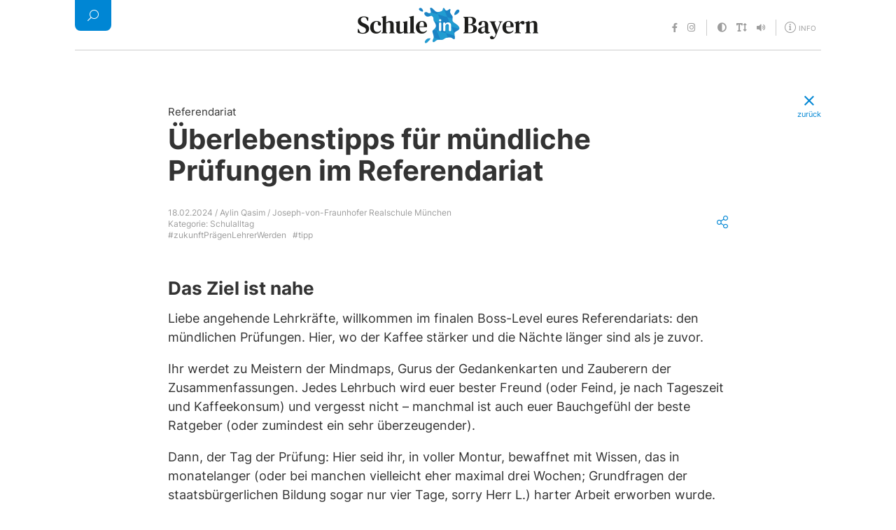

--- FILE ---
content_type: text/html; charset=UTF-8
request_url: https://www.schule-in-bayern.de/beitrag/ueberlebenstipps-fuer-muendliche-pruefungen-im-referendariat
body_size: 8525
content:
<!DOCTYPE html><html lang="de-DE"><head><title>Überlebenstipps für mündliche Prüfungen im Referendariat | Schule in Bayern</title>
        <script type="application/ld+json">
            {
                "@context": "https://schema.org",
                "@type": "BlogPosting",
                "mainEntityOfPage": {
                    "@type": "WebPage",
                    "@id": "https://www.schule-in-bayern.de/beitrag/ueberlebenstipps-fuer-muendliche-pruefungen-im-referendariat"
                },
                "headline": "Überlebenstipps für mündliche Prüfungen im Referendariat",
                
            "image": [
                "https://km-r5.bayern.de/bilder/kmblog_news/teaser_stage/258_AdobeStock_690095444_1600x900.png"
            ],
        
                "datePublished": "2024-02-18T09:00:00+01:00",
                "dateModified": "2024-02-18T09:00:00+01:00",
                "author": {
                    "@type": "Person",
                    "name": "Aylin Qasim / Joseph-von-Fraunhofer Realschule München"
                },
                "publisher": {
                    "@type": "Organization",
                    "name": "Bayerisches Staatsministerium für Unterricht und Kultus",
                    "logo": {
                        "@type": "ImageObject",
                        "url": "https://www.schule-in-bayern.de/assets/wappen.png"
                    }
                },
                "description": "Fast alle angehenden Lehrkräfte haben riesigen Respekt davor: die mündlichen Prüfungen im Referendariat. Realschullehrerin Aylin Qasim gibt Tipps, wie auch diese stressige Phase in der Ausbildung zur Lehrkraft gut gemeistert werden kann."
            }
        </script>
    <meta charset="utf-8"><meta content="text/html; charset=utf-8" http-equiv="content-type"><meta content="de" http-equiv="content-language"><meta content="text/javascript" http-equiv="content-script-type"><meta content="text/css" http-equiv="content-style-type"><meta content="IE=edge,chrome=1" http-equiv="X-UA-Compatible"><meta content="width=device-width,initial-scale=1,user-scalable=yes" name="viewport"><meta content="telephone=no" name="format-detection"><meta content="address=no" name="format-detection"><meta content="email=no" name="format-detection"><meta content="date=no" name="format-detection"><link href="https://www.schule-in-bayern.de/beitrag/ueberlebenstipps-fuer-muendliche-pruefungen-im-referendariat" rel="canonical"><meta content="Fast alle angehenden Lehrkräfte haben riesigen Respekt davor: die mündlichen Prüfungen im Referendariat. Realschullehrerin Aylin Qasim gibt Tipps, wie auch diese stressige Phase in der Ausbildung zur Lehrkraft gut gemeistert werden kann." name="description"><meta content="index, follow" name="robots"><link href="/assets/favicon/apple-touch-icon.png" rel="apple-touch-icon" sizes="180x180"><link href="/assets/favicon/favicon-32x32.png" rel="icon" sizes="32x32" type="image/png"><link href="/assets/favicon/favicon-16x16.png" rel="icon" sizes="16x16" type="image/png"><link href="/assets/favicon/site.webmanifest" rel="manifest"><link color="#1b83c5" href="/assets/favicon/safari-pinned-tab.svg" rel="mask-icon"><link href="/assets/favicon/favicon.ico" rel="shortcut icon"><meta content="Schule in Bayern" name="apple-mobile-web-app-title"><meta content="Schule in Bayern" name="application-name"><meta content="#1b83c5" name="msapplication-TileColor"><meta content="/assets/favicon/browserconfig.xml" name="msapplication-config"><meta content="#ffffff" name="theme-color"><link href="/assets/style.css?240121" rel="stylesheet"><link as="font" crossorigin="anonymous" href="/assets/fonts/fa-solid-900.woff2" rel="preload"><link as="font" crossorigin="anonymous" href="/assets/fonts/inter-v3-latin-regular.woff2" rel="preload"><link as="font" crossorigin="anonymous" href="/assets/fonts/inter-v3-latin-700.woff2" rel="preload"><link as="font" crossorigin="anonymous" href="/assets/fonts/fa-brands-400.woff2" rel="preload"><meta content="de_DE" property="og:locale"><meta content="article" property="og:type"><meta content="Schule in Bayern" property="og:site_name"><meta content="https://km-r5.bayern.de/bilder/kmblog_news/redax_social_fb_pic/258_AdobeStock_690095444_1200.png" property="og:image"><meta content="1200" property="og:image:width"><meta content="630" property="og:image:height"><meta content="Überlebenstipps für mündliche Prüfungen im Referendariat" property="og:title"><meta content="Realschullehrerin Aylin Qasim gibt Tipps, wie auch diese stressige Phase in der Ausbildung zur Lehrkraft gut gemeistert werden kann:" property="og:description"><meta content="https://www.schule-in-bayern.de/beitrag/ueberlebenstipps-fuer-muendliche-pruefungen-im-referendariat" property="og:url"><meta content="2024-02-18" property="og:updated_time">
    <meta property="article:published_time" content="2024-02-18" />
     <meta content="summary_large_image" name="twitter:card"><meta content="Realschullehrerin Aylin Qasim gibt Tipps, wie auch diese stressige Phase in der Ausbildung zur Lehrkraft gut gemeistert werden kann:" name="twitter:description"><meta content="Überlebenstipps für mündliche Prüfungen im Referendariat" name="twitter:title"><meta content="https://km-r5.bayern.de/bilder/kmblog_news/redax_social_fb_pic/258_AdobeStock_690095444_1200.png" name="twitter:image"><meta content="@KM_Bayern" name="twitter:site"></head><body class="pageDetail"><main class="wrapperContent" id="reader"><h1 data-share-image="https://km-r5.bayern.de/bilder/kmblog_news/teaser_stage/258_AdobeStock_690095444_1600x900.png" data-share-title="Überlebenstipps für mündliche Prüfungen im Referendariat" data-share-url="beitrag/ueberlebenstipps-fuer-muendliche-pruefungen-im-referendariat"><span class="preHead">Referendariat</span>Überlebenstipps für mündliche Prüfungen im Referendariat</h1><nav class="mainInfos"><p>18.02.2024 / Aylin Qasim / Joseph-von-Fraunhofer Realschule München<br>Kategorie:  <a class="hashtag" href="/kategorie/schulalltag">Schulalltag</a><br><a href="/hashtag/zukunftpraegenlehrerwerden" title="Alle Beiträge zum Hashtag #zukunftPrägenLehrerWerden" class="hashtag">#zukunftPrägenLehrerWerden</a><a href="/hashtag/tipp" title="Alle Beiträge zum Hashtag #tipp" class="hashtag">#tipp</a></p><div class="shareButton buttonOverlay" data-overlay="share" tabindex="0" title="Beitrag teilen"><i class="fal fa-share-alt"></i></div></nav><div class="clear"><h2 class="content">Das Ziel ist nahe</h2><div class="wysiwyg"><p>Liebe angehende Lehrkräfte, willkommen im finalen Boss-Level eures Referendariats: den mündlichen Prüfungen. Hier, wo der Kaffee stärker und die Nächte länger sind als je zuvor.</p>

<p>Ihr werdet zu Meistern der Mindmaps, Gurus der Gedankenkarten und Zauberern der Zusammenfassungen. Jedes Lehrbuch wird euer bester Freund (oder Feind, je nach Tageszeit und Kaffeekonsum) und vergesst nicht – manchmal ist auch euer Bauchgefühl der beste Ratgeber (oder zumindest ein sehr überzeugender).</p>

<p>Dann, der Tag der Prüfung: Hier seid ihr, in voller Montur, bewaffnet mit Wissen, das in monatelanger (oder bei manchen vielleicht eher maximal drei Wochen; Grundfragen der staatsbürgerlichen Bildung sogar nur vier Tage, sorry Herr L.) harter Arbeit erworben wurde. Ihr tretet vor die Prüfungskommission – eine Gruppe von Menschen, die entscheiden, ob ihr würdig seid, Kinder außer Rand und Band in den Griff zu kriegen. Keine Sorge, sie beißen nicht (die Prüferinnen und Prüfer, bei den Kindern ist das eine andere Geschichte).</p>

<p>Und wenn ihr dann vor der Kommission steht, denkt daran: Ihr seid nicht nur ein wandelndes Lexikon, sondern auch ein zukünftiger Pädagoge oder zukünftige Pädagogin. Zeigt also nicht nur, was ihr wisst, sondern auch, wie ihr es vermittelt. Charme, Witz und ein wenig Selbstironie können hier Wunder wirken – niemand erwartet, dass ihr perfekt seid, ein bisschen Humor zeigt, dass ihr menschlich seid.                </p>

<p>Zum Schluss, egal wie es läuft, denkt immer daran: Diese Prüfung ist nur ein kleiner Schritt auf eurem Weg. Egal ob Triumph oder Tränen – ihr habt es bis hierhin geschafft und das allein ist schon eine Leistung. Also, nehmt es mit der nötigen Ernsthaftigkeit aber auch mit Humor. Denn am Ende des Tages ist die größte Herausforderung nicht die Prüfung selbst, sondern die Schülerinnen und Schüler, die auf euch warten – und die haben definitiv mehr Überraschungen auf Lager als jede Prüfungskommission.</p><div class="clear"></div></div></div><div class="clear"><div class="wysiwyg"><p>Die Inhalte, Zusammensetzung oder auch den Ablauf der mündlichen Prüfungen könnt ihr übrigens in den <a href="https://www.realschulebayern.de/seminarstudium/bestimmungen/seminaranweisungen-asr/3-pruefungennoten/33-muendliche-pruefungen/" target="_blank">Anweisungen zum Studienseminar an Realschulen</a> nachlesen.</p><div class="clear"></div></div></div><div class="clear"><h2 class="content">Tipps und Bewältigungsstrategien</h2><div class="wysiwyg"><p>Natürlich bieten sich hier die üblichen Tipps an, im Sinne von „Starte rechtzeitig, "Sortiere deine Unterlagen" und "Tausche dich aus“. Aber sind wir mal ehrlich, das wisst ihr doch bereits alles, sonst wärt ihr wahrscheinlich nicht im Ref. Deshalb habe ich eine unserer aktuellen Einsatzrefis und zwei Seminarlehrkräfte gefragt, was für individuelle Tipps sie für euch parat haben.</p><div class="clear"></div></div></div><div class="clear"><h2 class="content">Vorbereitung</h2><div class="wysiwyg"><p>Einsatzreferendarin Anne Leerhoff (D/Mu) an der Joseph-von-Fraunhofer Realschule über die Vorbereitung für die mündlichen Prüfungen und das Kolloquium:</p><div class="clear"></div></div></div><div class="clear"><dl><dt><span><i class="fal fa-plus"></i><i class="fal fa-times"></i></span>Können Sie spezifische Materialien oder Ressourcen empfehlen, die Einsatzreferendarinnen oder Einsatzreferendaren bei der Vorbereitung auf mündliche Prüfungen helfen könnten?</dt><dd><p>Ich habe ausschließlich mit den von den Seminarlehrkräften zur Verfügung gestellten Materialien und den Protokollen der Fachsitzungen gelernt, diese nach Überthemen sortiert und dann dazu Mindmaps und Lernplakate geschrieben. Meiner Meinung nach ist es dabei am sinnvollsten, Pädagogik und Psychologie immer zu vernetzen und die beiden Fächer nicht isoliert zu betrachten. Am Ende habe ich mir dann ein leeres DIN-A3 Papier genommen und mir zu den einzelnen Ursachenfeldern (z. B. Klasse, Unterricht ...) die wichtigsten Oberbegriffe und Theorien samt Autorennamen notiert. Das hat mir geholfen, die Fälle umfassend zu analysieren und nichts Wichtiges zu vergessen. Apropos Fälle analysieren ... das musste ich intensiv üben, da hier die große Herausforderung besteht, in der Vorbereitungszeit schnell und effektiv die Knackpunkte des jeweiligen Falls zu erkennen und sich nicht in Allgemeinplätzen zu verlieren. Dazu habe ich mir mit meinen Mitrefis im Seminar verschiedene Fälle ausgedacht und dabei darauf geachtet, dass wir alle Jahrgangsstufen abgedeckt haben. Mit der Übung bekommt man recht schnell eine gute Routine, die in der Prüfung hilft, ruhig und strukturiert zu bleiben.</p></dd><dt><span><i class="fal fa-plus"></i><i class="fal fa-times"></i></span>Welche Strategien oder Techniken haben Sie während der mündlichen Prüfungen angewendet, um Ihre Antworten effektiv zu kommunizieren?</dt><dd><p>Ich habe die Vorbereitungszeit v. a. dazu genutzt, wesentliche Begriffe und passende Theorien samt Autorennamen auf dem Papier zu visualisieren. Diese Gliederung habe ich dann in der Prüfung strukturiert abgearbeitet, damit ich bloß nichts vergesse. Mir hat es außerdem geholfen, Überleitungen zwischen den einzelnen Handlungsfeldern zu verwenden. Beispielsweise: ‚Jetzt komme ich zum Bereich Unterricht ...‘. Dann wissen die Prüfenden auch immer, wo man sich gerade befindet. Im anschließenden Prüfungsgespräch ist es besonders wichtig, dass man die gestellten Fragen wirklich genau versteht und präzise darauf antwortet. Hier lohnt es sich, den Prüfenden ganz genau zuzuhören und lieber nochmal ein paar Sekunden über die Antwort nachzudenken.</p></dd><dt><span><i class="fal fa-plus"></i><i class="fal fa-times"></i></span>Gibt es bestimmte Verhaltensweisen oder Ansätze, die Sie anderen Referendarinnen oder Referendaren für die mündliche Prüfung empfehlen würden?</dt><dd><p>Das Wichtigste war für mich das wöchentliche Meeting mit meinen Mitrefis aus dem Seminar. Wir haben zuerst gemeinsam einen Fall ausgesucht, danach hat ihn jeder für sich allein vorbereitet und im Anschluss haben wir ihn gemeinsam besprochen. Mehrere Köpfe denken einfach besser und es war echt erstaunlich, wie viel wir dadurch im Team geschafft haben.</p></dd></dl></div><div class="clear"><h2 class="content">Durchführung</h2><div class="wysiwyg"><p>Evelyn Kendlbacher (Seminarlehrkraft im Fach Deutsch) über die mündliche Prüfung im Fach Deutsch:</p><div class="clear"></div></div></div><div class="clear"><div class="wysiwyg"><blockquote>
<p>Es findet ein Prüfungsgespräch statt und keine reine Frage-Antwort-Runde. Dementsprechend wird die Prüfung sehr dynamisch und kann auch mal lockere und humorvolle Elemente enthalten. Außerdem ist das stumpfsinnige Aufsagen von Lehrplan-Inhalten nicht so gerne gesehen. Es geht vielmehr um das selbstständige und unaufgeforderte Vernetzen des Lehrplans und ihren unterschiedlichen Jahrgangsstufen. Erkennt der Prüfende in Deutsch z. B. die unterschiedlichen Textsorten, die von Jahr zu Jahr neu erlernt werden?</p>
</blockquote><div class="clear"></div></div></div><div class="clear"><div class="wysiwyg"><p>Heidrun Hammer (Seminarlehrkraft im Fach Psychologie) über das Kolloquium:</p><div class="clear"></div></div></div><div class="clear"><div class="wysiwyg"><blockquote>
<p>Mit der 18-monatigen Berufserfahrung (bis zum Kolloquium) und dem in Fachsitzungen erworbenen Wissen, lässt sich die Theorie üblicherweise in die Praxis überführen. Die zu analysierende Fälle können effektiv durch die wissenschaftliche Verknüpfung von Theorie und Praxis angegangen werden. Die bisher gesammelten Erfahrungen im Lehrberuf fließen vorteilhaft in die Lösungsfindung ein, wodurch die anfängliche Besorgnis in den meisten Situationen unbegründet ist.</p>
</blockquote>

<hr />
<p> </p><div class="clear"></div></div></div><div class="clear"><div class="wysiwyg"><p>Abschließend noch ein Rat von meiner Seite: Es schadet nicht, die Expertise von Kolleginnen und Kollegen einzubeziehen oder auch ehemalige (vor kurzem fertiggewordene) Refis für Tipps zu befragen. Ich kann euch auf jeden Fall versichern, dass auch diese (wenn auch sehr stressige) Phase vorbeigehen wird. Wahrscheinlich werdet ihr euch im Nachhinein auch denken: „Es lief ganz anders als erwartet.“ Und so ist es ja meistens im Leben. </p><div class="clear"></div></div></div><div class="clear"><div class="profil"><img src="https://km-r5.bayern.de/bilder/kmblog_portraits/portrait_bild/12_portrait.jpg" width="188" height="188" alt="Aylin Qasim"><h2>Aylin Qasim</h2><p>Aylin Qasim unterrichtet Deutsch und Geschichte an einer Münchner Realschule und berichtet regelmäßig über ihre Eindrücke und Erfahrungen aus dem Lehrerinnenalltag.</p><div class="socialExternal"><div><a href="https://twitter.com/@AylinQasim" target="_blank" title="Aylin Qasim auf Twitter besuchen"><i class="fab fa-twitter"></i></a></div><div><a href="https://www.instagram.com/ayl.qasim" target="_blank" title="Aylin Qasim auf Instagram besuchen"><i class="fab fa-instagram"></i></a></div></div></div> </div><aside class="recommendations"><hr><h2>Empfohlene Beiträge</h2><ul><li><a href="/beitrag/was-tomaten-mit-lernstrategien-verbindet"><span class="date">10.01.2025</span><span class="title">Was Tomaten mit Lernstrategien verbindet</span><img src="https://km-r5.bayern.de/bilder/kmblog_news/teaser_image/240_23_Blog_Lernstrategien_644x362.jpg" width="644" height="362" alt="Bild: Schülerinnen und Schüler stehen nebeneinander und halten Schilder in die Kamera, auf denen steht: Fit für die Prüfungen"></a></li><li><a href="/beitrag/liebe-kolleginnen-und-kollegen-alles-gute-zum-weltlehrertag"><span class="date">05.10.2024</span><span class="title">Liebe Kolleginnen und Kollegen, alles Gute zum Weltlehrertag!</span><img src="https://km-r5.bayern.de/bilder/kmblog_news/teaser_image/317_Titelbild_644.png" width="644" height="362" alt="Bild: Man sieht eine Gruppe von Menschen (jung und alt) in einer Büroumgebung zusammenstehen und die Kamera lächeln."></a></li><li><a href="/beitrag/klassenleitung-r-und-jetztr"><span class="date">13.09.2024</span><span class="title">Klassenleitung – und jetzt?</span><img src="https://km-r5.bayern.de/bilder/kmblog_news/teaser_image/308_Titelbild_644x362.png" width="644" height="362" alt="Bild: Es ist zweimal die gleiche Frau zu sehen. Links im Bild mit einem Fragezeichen über ihrem Kopf und rechts im Bild mit einer Glühbirne."></a></li></ul></aside></main><nav id="overlay"><div class="close"><div class="background"><i class="fal fa-times"></i></div></div><div class="content"><div class="zoom page"><div class="imageContainer"><div class="textContainer"><div class="text"><h2></h2><p></p></div></div></div></div><div class="share page"><h2>Diesen Beitrag teilen</h2><div class="news"><img alt="Beitragsbild" height="158" src="" width="280"><h3>&nbsp;</h3></div><div class="icons"><a class="icon fb" data-url="https://www.facebook.com/sharer/sharer.php?u={URL}&amp;hashtag={HASHTAGS}" href="https://www.facebook.com/sharer/sharer.php?u=https%3A%2F%2Fwww.schule-in-bayern.de&amp;hashtag=" target="_blank" title="Auf Facebook teilen"><i aria-hidden="true" class="fab fa-facebook"></i><span>Facebook</span></a><a class="icon em" data-url="mailto:?subject=Link-Empfehlung&amp;body={HEADLINE}%0A{URL}" href="mailto:?subject=Link-Empfehlung&amp;body=Schule%20in%20Bayern%0Ahttps%3A%2F%2Fwww.schule-in-bayern.de" title="Per E-Mail teilen"><i aria-hidden="true" class="fal fa-envelope"></i><span>E-Mail</span></a><a class="icon wh" data-url="https://wa.me?text={HEADLINE}%0A{URL}" href="https://wa.me?text=Schule%20in%20Bayern%0Ahttps%3A%2F%2Fwww.schule-in-bayern.de" target="_blank" title="Per WhatsApp teilen"><i aria-hidden="true" class="fab fa-whatsapp"></i><span>WhatsApp</span></a></div><p>Dies sind externe Links.<br>Mit einem Klick darauf wird "Schule in Bayern" verlassen.</p></div><div class="menu page"><form action="/" autocomplete="off" method="POST"><fieldset><div class="container"><input id="searchToken" name="token" type="hidden" value="271cfe638ba9c7f0f11ed2c1468b42af7438cb93fb6bf015"><label for="searchTerm">Suche</label><input autofocus="autofocus" id="searchTerm" name="search" value=""><div class="submit"><i class="fal fa-search fa-flip-horizontal"></i></div><div id="searchError"><i class="fas fa-exclamation-triangle"></i>Der Suchbegriff muss aus mindestens 4 Zeichen bestehen.</div></div></fieldset></form><div class="left"><h2>Kategorien</h2><ul><li><a href="/kategorie/im-portrait" title="Alle Beiträge der Kategorie &#39;Im Portrait&#39;">Im Portrait</a></li><li><a href="/kategorie/schulalltag" title="Alle Beiträge der Kategorie &#39;Schulalltag&#39;">Schulalltag</a></li><li><a href="/kategorie/lesen-schreiben-gestalten" title="Alle Beiträge der Kategorie &#39;Lesen, Schreiben, Gestalten&#39;">Lesen, Schreiben, Gestalten</a></li><li><a href="/kategorie/mint-und-digital" title="Alle Beiträge der Kategorie &#39;MINT &amp; Digital&#39;">MINT & Digital</a></li><li><a href="/kategorie/umwelt-und-gesundheit" title="Alle Beiträge der Kategorie &#39;Umwelt &amp; Gesundheit&#39;">Umwelt & Gesundheit</a></li><li><a href="/kategorie/inklusion" title="Alle Beiträge der Kategorie &#39;Inklusion&#39;">Inklusion</a></li><li><a href="/kategorie/schulberatung" title="Alle Beiträge der Kategorie &#39;Schulberatung&#39;">Schulberatung</a></li><li><a href="/kategorie/bayern" title="Alle Beiträge der Kategorie &#39;Bayern&#39;">Bayern</a></li></ul></div><div class="right"><h2>#themen</h2><ul><li><a href="/hashtag/corona" title="Alle Beiträge zum Hashtag #corona">#corona</a></li><li><a href="/hashtag/berufsorientierung" title="Alle Beiträge zum Hashtag #berufsorientierung">#berufsorientierung</a></li><li><a href="/hashtag/digitalisierung" title="Alle Beiträge zum Hashtag #digitalisierung">#digitalisierung</a></li><li><a href="/hashtag/fortbildung" title="Alle Beiträge zum Hashtag #fortbildung">#fortbildung</a></li><li><a href="/hashtag/lehrergesundheit" title="Alle Beiträge zum Hashtag #lehrergesundheit">#lehrergesundheit</a></li><li><a href="/hashtag/lernenunterwegs" title="Alle Beiträge zum Hashtag #lernenunterwegs">#lernenunterwegs</a></li><li><a href="/hashtag/liesmirvor" title="Alle Beiträge zum Hashtag #liesmirvor">#liesmirvor</a></li><li><a href="/hashtag/nachgefragt" title="Alle Beiträge zum Hashtag #nachgefragt">#nachgefragt</a></li><li><a href="/hashtag/projekt" title="Alle Beiträge zum Hashtag #projekt">#projekt</a></li><li><a href="/hashtag/schulsport" title="Alle Beiträge zum Hashtag #schulsport">#schulsport</a></li><li><a href="/hashtag/schuelerzeitung" title="Alle Beiträge zum Hashtag #schülerzeitung">#schülerzeitung</a></li><li><a href="/hashtag/smv" title="Alle Beiträge zum Hashtag #smv">#smv</a></li><li><a href="/hashtag/unterrichtsmaterial" title="Alle Beiträge zum Hashtag #unterrichtsmaterial">#unterrichtsmaterial</a></li><li><a href="/hashtag/uebertritt" title="Alle Beiträge zum Hashtag #übertritt">#übertritt</a></li><li><a href="/hashtag/ukraine" title="Alle Beiträge zum Hashtag #ukraine">#ukraine</a></li><li><a href="/hashtag/verkehrssicherheit" title="Alle Beiträge zum Hashtag #verkehrssicherheit">#verkehrssicherheit</a></li><li><a href="/hashtag/wettbewerbe" title="Alle Beiträge zum Hashtag #wettbewerbe">#wettbewerbe</a></li><li><a href="/hashtag/zukunftpraegenlehrerwerden" title="Alle Beiträge zum Hashtag #zukunftPrägenLehrerWerden">#zukunftPrägenLehrerWerden</a></li></ul></div><div class="clear"></div></div><div class="info page"><ul><li><a href="/kontakt" title="Nehmen Sie mit uns Kontakt auf.">Kontakt</a></li><li><a href="/informationen" title="Weitere Informationen">Über uns</a></li><li><a href="/datenschutz" title="Unsere Datenschutzinformationen">Datenschutz</a></li><li><a href="/impressum" title="zum Impressum">Impressum</a></li></ul><a href="https://www.km.bayern.de" target="_blank" title="zur offiziellen Website des Bayerischen Staatsministeriums für Unterricht und Kultus"><img alt="" height="39" src="/assets/wappen.png" width="64"></a><p>&copy;&nbsp;Bayerisches&nbsp;Staatsministerium für&nbsp;Unterricht&nbsp;und&nbsp;Kultus</p></div></div></nav><div id="cookieBanner"><div class="wrapperContent"><p>Sofern Sie uns Ihre Einwilligung erteilen, verwenden wir Cookies zur Nutzung unseres Webanalyse-Tools Matomo Analytics. Durch einen Klick auf den Button „Zustimmen“ erteilen Sie uns Ihre Einwilligung dahingehend, dass wir zu Analysezwecken Cookies (kleine Textdateien mit einer Gültigkeitsdauer von maximal zwei Jahren) setzen und die sich ergebenden Daten verarbeiten dürfen. Sie können Ihre Einwilligung jederzeit mit Wirkung für die Zukunft in unserer <a href="/datenschutz">Datenschutzerklärung</a> widerrufen. Dort finden Sie auch weitere Informationen.<i class="fal fa-info-circle"></i></p><div class="cookieButtons"><a class="button buttonDeny">Ablehnen</a><a class="button buttonConfirm">Zustimmen</a></div><p></p></div></div><script src="/assets/script.js?240225"></script><div class="live" id="otherScripts"></div><header><nav class="metaMobile"></nav><div class="wrapperHeader"><nav><a href="/home" title="zurück zur Startseite"><img alt="Schule in Bayern" height="52" src="/assets/logo-schule-in-bayern.png" width="258"></a><a class="back" href="javascript:;" id="backButton" title="zurück"><i class="fal fa-times"></i><span class="text">zurück</span></a><div class="meta"><ul class="social"><li><a href="https://www.facebook.com/schuleinbayern" rel="noreferrer" target="_blank" title="Unser Auftritt auf Facebook"><i class="fab fa-facebook-f"></i><span>Facebook</span></a></li><li><a href="https://www.instagram.com/schuleinbayern/" rel="noreferrer" target="_blank" title="Unser Auftritt auf Instagram"><i class="fab fa-instagram"></i><span>Instagram</span></a></li></ul><ul class="accessibility"><li><a accesskey="k" href="javascript:;" id="accessibilityContrast" title="Lesekontrast ändern - Tastaturkürzel &#39;K&#39;"><i class="fas fa-adjust"></i><span class="invisible">Lesekontrast ändern</span></a></li><li><a accesskey="s" href="javascript:;" id="accessibilityFontsize" title="Schriftgröße ändern - Tastaturkürzel &#39;S&#39;"><i class="fas fa-text-height"></i><span class="invisible">Schriftgröße ändern</span></a></li><li><a accesskey="v" href="javascript:;" id="accessibilityReader" title="Seite vorlesen - Tastaturkürzel &#39;V&#39;"><i class="fas fa-volume"></i><span class="invisible">Seite vorlesen</span></a></li></ul><ul class="info"><li><a aria-label="Öffne Menü für weitere Informationen" class="buttonOverlay" data-overlay="info" href="javascript:;" title="Weitere Informationen"><i class="fal fa-info-circle"></i><span>Info</span></a></li></ul></div><div id="speakerUi"><div class="rs_skip rsbtn rs_preserve" id="readspeaker_button1"><a accesskey="L" class="rsbtn_play" href="//app-eu.readspeaker.com/cgi-bin/rsent?customerid=8351&amp;amp;lang=de_de&amp;amp;readid=reader&amp;amp;url=https%3A%2F%2Fwww.schule-in-bayern.de/beitrag/ueberlebenstipps-fuer-muendliche-pruefungen-im-referendariat" rel="nofollow" title="Um den Text anzuh&amp;ouml;ren, verwenden Sie bitte ReadSpeaker webReader"><span class="rsbtn_left rsimg rspart"><span class="rsbtn_text"><span>Vorlesen</span></span></span><span class="rsbtn_right rsimg rsplay rspart"></span></a></div><div class="close"><i class="fal fa-times-circle"></i></div></div><ul class="search"><li><a aria-label="Suchen und/oder filtern der Beiträge" class="buttonOverlay" data-overlay="menu" href="javascript:;" title="Suchen und/oder filtern der Beiträge"><i class="fal fa-search fa-flip-horizontal"></i><span class="invisible">Suche</span></a></li></ul></nav></div></header></body></html> 

--- FILE ---
content_type: text/css
request_url: https://www.schule-in-bayern.de/assets/style.css?240121
body_size: 30163
content:
*,*:before,*:after{box-sizing:border-box}html,body,div,span,object,iframe,figure,h1,h2,h3,h4,h5,h6,p,blockquote,pre,a,code,em,img,small,strike,strong,sub,sup,tt,b,u,i,ol,ul,li,fieldset,form,label,table,caption,tbody,tfoot,thead,tr,th,td,main,canvas,embed,footer,header,nav,section,video{margin:0;padding:0;border:0;font-size:100%;vertical-align:baseline;text-rendering:optimizeLegibility;-webkit-font-smoothing:antialiased;-webkit-text-size-adjust:none;-moz-text-size-adjust:none;text-size-adjust:none}footer,header,nav,section,main{display:block}body{line-height:1}ol,ul{list-style:none}blockquote,q{quotes:none}blockquote:before,blockquote:after,q:before,q:after{content:"";content:none}table{border-collapse:collapse;border-spacing:0}input{border-radius:0}.fa,.fas,.far,.fal,.fad,.fab{-moz-osx-font-smoothing:grayscale;-webkit-font-smoothing:antialiased;display:inline-block;font-style:normal;font-variant:normal;text-rendering:auto;line-height:1}.fa-lg{font-size:1.3333332em;line-height:.75em;vertical-align:-0.0667em}.fa-xs{font-size:.75em}.fa-sm{font-size:.875em}.fa-1x{font-size:1em}.fa-2x{font-size:2em}.fa-3x{font-size:3em}.fa-4x{font-size:4em}.fa-5x{font-size:5em}.fa-6x{font-size:6em}.fa-7x{font-size:7em}.fa-8x{font-size:8em}.fa-9x{font-size:9em}.fa-10x{font-size:10em}.fa-fw{text-align:center;width:1.25em}.fa-ul{list-style-type:none;margin-left:2.5em;padding-left:0}.fa-ul>li{position:relative}.fa-li{left:-2em;position:absolute;text-align:center;width:2em;line-height:inherit}.fa-border{border:solid .08em #eee;border-radius:.1em;padding:.2em .25em .15em}.fa-pull-left{float:left}.fa-pull-right{float:right}.fa.fa-pull-left,.fas.fa-pull-left,.far.fa-pull-left,.fal.fa-pull-left,.fab.fa-pull-left{margin-right:.3em}.fa.fa-pull-right,.fas.fa-pull-right,.far.fa-pull-right,.fal.fa-pull-right,.fab.fa-pull-right{margin-left:.3em}.fa-spin{-webkit-animation:fa-spin 2s infinite linear;animation:fa-spin 2s infinite linear}.fa-pulse{-webkit-animation:fa-spin 1s infinite steps(8);animation:fa-spin 1s infinite steps(8)}@-webkit-keyframes fa-spin{0%{-webkit-transform:rotate(0deg);transform:rotate(0deg)}100%{-webkit-transform:rotate(360deg);transform:rotate(360deg)}}@keyframes fa-spin{0%{-webkit-transform:rotate(0deg);transform:rotate(0deg)}100%{-webkit-transform:rotate(360deg);transform:rotate(360deg)}}.fa-rotate-90{-ms-filter:"progid:DXImageTransform.Microsoft.BasicImage(rotation=1)";-webkit-transform:rotate(90deg);transform:rotate(90deg)}.fa-rotate-180{-ms-filter:"progid:DXImageTransform.Microsoft.BasicImage(rotation=2)";-webkit-transform:rotate(180deg);transform:rotate(180deg)}.fa-rotate-270{-ms-filter:"progid:DXImageTransform.Microsoft.BasicImage(rotation=3)";-webkit-transform:rotate(270deg);transform:rotate(270deg)}.fa-flip-horizontal{-ms-filter:"progid:DXImageTransform.Microsoft.BasicImage(rotation=0, mirror=1)";-webkit-transform:scale(-1, 1);transform:scale(-1, 1)}.fa-flip-vertical{-ms-filter:"progid:DXImageTransform.Microsoft.BasicImage(rotation=2, mirror=1)";-webkit-transform:scale(1, -1);transform:scale(1, -1)}.fa-flip-both,.fa-flip-horizontal.fa-flip-vertical{-ms-filter:"progid:DXImageTransform.Microsoft.BasicImage(rotation=2, mirror=1)";-webkit-transform:scale(-1, -1);transform:scale(-1, -1)}:root .fa-rotate-90,:root .fa-rotate-180,:root .fa-rotate-270,:root .fa-flip-horizontal,:root .fa-flip-vertical,:root .fa-flip-both{-webkit-filter:none;filter:none}.fa-stack{display:inline-block;height:2em;line-height:2em;position:relative;vertical-align:middle;width:2.5em}.fa-stack-1x,.fa-stack-2x{left:0;position:absolute;text-align:center;width:100%}.fa-stack-1x{line-height:inherit}.fa-stack-2x{font-size:2em}.fa-inverse{color:#fff}.fa-500px:before{content:""}.fa-abacus:before{content:""}.fa-accessible-icon:before{content:""}.fa-accusoft:before{content:""}.fa-acorn:before{content:""}.fa-acquisitions-incorporated:before{content:""}.fa-ad:before{content:""}.fa-address-book:before{content:""}.fa-address-card:before{content:""}.fa-adjust:before{content:""}.fa-adn:before{content:""}.fa-adversal:before{content:""}.fa-affiliatetheme:before{content:""}.fa-air-conditioner:before{content:""}.fa-air-freshener:before{content:""}.fa-airbnb:before{content:""}.fa-alarm-clock:before{content:""}.fa-alarm-exclamation:before{content:""}.fa-alarm-plus:before{content:""}.fa-alarm-snooze:before{content:""}.fa-album:before{content:""}.fa-album-collection:before{content:""}.fa-algolia:before{content:""}.fa-alicorn:before{content:""}.fa-alien:before{content:""}.fa-alien-monster:before{content:""}.fa-align-center:before{content:""}.fa-align-justify:before{content:""}.fa-align-left:before{content:""}.fa-align-right:before{content:""}.fa-align-slash:before{content:""}.fa-alipay:before{content:""}.fa-allergies:before{content:""}.fa-amazon:before{content:""}.fa-amazon-pay:before{content:""}.fa-ambulance:before{content:""}.fa-american-sign-language-interpreting:before{content:""}.fa-amilia:before{content:""}.fa-amp-guitar:before{content:""}.fa-analytics:before{content:""}.fa-anchor:before{content:""}.fa-android:before{content:""}.fa-angel:before{content:""}.fa-angellist:before{content:""}.fa-angle-double-down:before{content:""}.fa-angle-double-left:before{content:""}.fa-angle-double-right:before{content:""}.fa-angle-double-up:before{content:""}.fa-angle-down:before{content:""}.fa-angle-left:before{content:""}.fa-angle-right:before{content:""}.fa-angle-up:before{content:""}.fa-angry:before{content:""}.fa-angrycreative:before{content:""}.fa-angular:before{content:""}.fa-ankh:before{content:""}.fa-app-store:before{content:""}.fa-app-store-ios:before{content:""}.fa-apper:before{content:""}.fa-apple:before{content:""}.fa-apple-alt:before{content:""}.fa-apple-crate:before{content:""}.fa-apple-pay:before{content:""}.fa-archive:before{content:""}.fa-archway:before{content:""}.fa-arrow-alt-circle-down:before{content:""}.fa-arrow-alt-circle-left:before{content:""}.fa-arrow-alt-circle-right:before{content:""}.fa-arrow-alt-circle-up:before{content:""}.fa-arrow-alt-down:before{content:""}.fa-arrow-alt-from-bottom:before{content:""}.fa-arrow-alt-from-left:before{content:""}.fa-arrow-alt-from-right:before{content:""}.fa-arrow-alt-from-top:before{content:""}.fa-arrow-alt-left:before{content:""}.fa-arrow-alt-right:before{content:""}.fa-arrow-alt-square-down:before{content:""}.fa-arrow-alt-square-left:before{content:""}.fa-arrow-alt-square-right:before{content:""}.fa-arrow-alt-square-up:before{content:""}.fa-arrow-alt-to-bottom:before{content:""}.fa-arrow-alt-to-left:before{content:""}.fa-arrow-alt-to-right:before{content:""}.fa-arrow-alt-to-top:before{content:""}.fa-arrow-alt-up:before{content:""}.fa-arrow-circle-down:before{content:""}.fa-arrow-circle-left:before{content:""}.fa-arrow-circle-right:before{content:""}.fa-arrow-circle-up:before{content:""}.fa-arrow-down:before{content:""}.fa-arrow-from-bottom:before{content:""}.fa-arrow-from-left:before{content:""}.fa-arrow-from-right:before{content:""}.fa-arrow-from-top:before{content:""}.fa-arrow-left:before{content:""}.fa-arrow-right:before{content:""}.fa-arrow-square-down:before{content:""}.fa-arrow-square-left:before{content:""}.fa-arrow-square-right:before{content:""}.fa-arrow-square-up:before{content:""}.fa-arrow-to-bottom:before{content:""}.fa-arrow-to-left:before{content:""}.fa-arrow-to-right:before{content:""}.fa-arrow-to-top:before{content:""}.fa-arrow-up:before{content:""}.fa-arrows:before{content:""}.fa-arrows-alt:before{content:""}.fa-arrows-alt-h:before{content:""}.fa-arrows-alt-v:before{content:""}.fa-arrows-h:before{content:""}.fa-arrows-v:before{content:""}.fa-artstation:before{content:""}.fa-assistive-listening-systems:before{content:""}.fa-asterisk:before{content:""}.fa-asymmetrik:before{content:""}.fa-at:before{content:""}.fa-atlas:before{content:""}.fa-atlassian:before{content:""}.fa-atom:before{content:""}.fa-atom-alt:before{content:""}.fa-audible:before{content:""}.fa-audio-description:before{content:""}.fa-autoprefixer:before{content:""}.fa-avianex:before{content:""}.fa-aviato:before{content:""}.fa-award:before{content:""}.fa-aws:before{content:""}.fa-axe:before{content:""}.fa-axe-battle:before{content:""}.fa-baby:before{content:""}.fa-baby-carriage:before{content:""}.fa-backpack:before{content:""}.fa-backspace:before{content:""}.fa-backward:before{content:""}.fa-bacon:before{content:""}.fa-bacteria:before{content:""}.fa-bacterium:before{content:""}.fa-badge:before{content:""}.fa-badge-check:before{content:""}.fa-badge-dollar:before{content:""}.fa-badge-percent:before{content:""}.fa-badge-sheriff:before{content:""}.fa-badger-honey:before{content:""}.fa-bags-shopping:before{content:""}.fa-bahai:before{content:""}.fa-balance-scale:before{content:""}.fa-balance-scale-left:before{content:""}.fa-balance-scale-right:before{content:""}.fa-ball-pile:before{content:""}.fa-ballot:before{content:""}.fa-ballot-check:before{content:""}.fa-ban:before{content:""}.fa-band-aid:before{content:""}.fa-bandcamp:before{content:""}.fa-banjo:before{content:""}.fa-barcode:before{content:""}.fa-barcode-alt:before{content:""}.fa-barcode-read:before{content:""}.fa-barcode-scan:before{content:""}.fa-bars:before{content:""}.fa-baseball:before{content:""}.fa-baseball-ball:before{content:""}.fa-basketball-ball:before{content:""}.fa-basketball-hoop:before{content:""}.fa-bat:before{content:""}.fa-bath:before{content:""}.fa-battery-bolt:before{content:""}.fa-battery-empty:before{content:""}.fa-battery-full:before{content:""}.fa-battery-half:before{content:""}.fa-battery-quarter:before{content:""}.fa-battery-slash:before{content:""}.fa-battery-three-quarters:before{content:""}.fa-battle-net:before{content:""}.fa-bed:before{content:""}.fa-bed-alt:before{content:""}.fa-bed-bunk:before{content:""}.fa-bed-empty:before{content:""}.fa-beer:before{content:""}.fa-behance:before{content:""}.fa-behance-square:before{content:""}.fa-bell:before{content:""}.fa-bell-exclamation:before{content:""}.fa-bell-on:before{content:""}.fa-bell-plus:before{content:""}.fa-bell-school:before{content:""}.fa-bell-school-slash:before{content:""}.fa-bell-slash:before{content:""}.fa-bells:before{content:""}.fa-betamax:before{content:""}.fa-bezier-curve:before{content:""}.fa-bible:before{content:""}.fa-bicycle:before{content:""}.fa-biking:before{content:""}.fa-biking-mountain:before{content:""}.fa-bimobject:before{content:""}.fa-binoculars:before{content:""}.fa-biohazard:before{content:""}.fa-birthday-cake:before{content:""}.fa-bitbucket:before{content:""}.fa-bitcoin:before{content:""}.fa-bity:before{content:""}.fa-black-tie:before{content:""}.fa-blackberry:before{content:""}.fa-blanket:before{content:""}.fa-blender:before{content:""}.fa-blender-phone:before{content:""}.fa-blind:before{content:""}.fa-blinds:before{content:""}.fa-blinds-open:before{content:""}.fa-blinds-raised:before{content:""}.fa-blog:before{content:""}.fa-blogger:before{content:""}.fa-blogger-b:before{content:""}.fa-bluetooth:before{content:""}.fa-bluetooth-b:before{content:""}.fa-bold:before{content:""}.fa-bolt:before{content:""}.fa-bomb:before{content:""}.fa-bone:before{content:""}.fa-bone-break:before{content:""}.fa-bong:before{content:""}.fa-book:before{content:""}.fa-book-alt:before{content:""}.fa-book-dead:before{content:""}.fa-book-heart:before{content:""}.fa-book-medical:before{content:""}.fa-book-open:before{content:""}.fa-book-reader:before{content:""}.fa-book-spells:before{content:""}.fa-book-user:before{content:""}.fa-bookmark:before{content:""}.fa-books:before{content:""}.fa-books-medical:before{content:""}.fa-boombox:before{content:""}.fa-boot:before{content:""}.fa-booth-curtain:before{content:""}.fa-bootstrap:before{content:""}.fa-border-all:before{content:""}.fa-border-bottom:before{content:""}.fa-border-center-h:before{content:""}.fa-border-center-v:before{content:""}.fa-border-inner:before{content:""}.fa-border-left:before{content:""}.fa-border-none:before{content:""}.fa-border-outer:before{content:""}.fa-border-right:before{content:""}.fa-border-style:before{content:""}.fa-border-style-alt:before{content:""}.fa-border-top:before{content:""}.fa-bow-arrow:before{content:""}.fa-bowling-ball:before{content:""}.fa-bowling-pins:before{content:""}.fa-box:before{content:""}.fa-box-alt:before{content:""}.fa-box-ballot:before{content:""}.fa-box-check:before{content:""}.fa-box-fragile:before{content:""}.fa-box-full:before{content:""}.fa-box-heart:before{content:""}.fa-box-open:before{content:""}.fa-box-tissue:before{content:""}.fa-box-up:before{content:""}.fa-box-usd:before{content:""}.fa-boxes:before{content:""}.fa-boxes-alt:before{content:""}.fa-boxing-glove:before{content:""}.fa-brackets:before{content:""}.fa-brackets-curly:before{content:""}.fa-braille:before{content:""}.fa-brain:before{content:""}.fa-bread-loaf:before{content:""}.fa-bread-slice:before{content:""}.fa-briefcase:before{content:""}.fa-briefcase-medical:before{content:""}.fa-bring-forward:before{content:""}.fa-bring-front:before{content:""}.fa-broadcast-tower:before{content:""}.fa-broom:before{content:""}.fa-browser:before{content:""}.fa-brush:before{content:""}.fa-btc:before{content:""}.fa-buffer:before{content:""}.fa-bug:before{content:""}.fa-building:before{content:""}.fa-bullhorn:before{content:""}.fa-bullseye:before{content:""}.fa-bullseye-arrow:before{content:""}.fa-bullseye-pointer:before{content:""}.fa-burger-soda:before{content:""}.fa-burn:before{content:""}.fa-buromobelexperte:before{content:""}.fa-burrito:before{content:""}.fa-bus:before{content:""}.fa-bus-alt:before{content:""}.fa-bus-school:before{content:""}.fa-business-time:before{content:""}.fa-buy-n-large:before{content:""}.fa-buysellads:before{content:""}.fa-cabinet-filing:before{content:""}.fa-cactus:before{content:""}.fa-calculator:before{content:""}.fa-calculator-alt:before{content:""}.fa-calendar:before{content:""}.fa-calendar-alt:before{content:""}.fa-calendar-check:before{content:""}.fa-calendar-day:before{content:""}.fa-calendar-edit:before{content:""}.fa-calendar-exclamation:before{content:""}.fa-calendar-minus:before{content:""}.fa-calendar-plus:before{content:""}.fa-calendar-star:before{content:""}.fa-calendar-times:before{content:""}.fa-calendar-week:before{content:""}.fa-camcorder:before{content:""}.fa-camera:before{content:""}.fa-camera-alt:before{content:""}.fa-camera-home:before{content:""}.fa-camera-movie:before{content:""}.fa-camera-polaroid:before{content:""}.fa-camera-retro:before{content:""}.fa-campfire:before{content:""}.fa-campground:before{content:""}.fa-canadian-maple-leaf:before{content:""}.fa-candle-holder:before{content:""}.fa-candy-cane:before{content:""}.fa-candy-corn:before{content:""}.fa-cannabis:before{content:""}.fa-capsules:before{content:""}.fa-car:before{content:""}.fa-car-alt:before{content:""}.fa-car-battery:before{content:""}.fa-car-building:before{content:""}.fa-car-bump:before{content:""}.fa-car-bus:before{content:""}.fa-car-crash:before{content:""}.fa-car-garage:before{content:""}.fa-car-mechanic:before{content:""}.fa-car-side:before{content:""}.fa-car-tilt:before{content:""}.fa-car-wash:before{content:""}.fa-caravan:before{content:""}.fa-caravan-alt:before{content:""}.fa-caret-circle-down:before{content:""}.fa-caret-circle-left:before{content:""}.fa-caret-circle-right:before{content:""}.fa-caret-circle-up:before{content:""}.fa-caret-down:before{content:""}.fa-caret-left:before{content:""}.fa-caret-right:before{content:""}.fa-caret-square-down:before{content:""}.fa-caret-square-left:before{content:""}.fa-caret-square-right:before{content:""}.fa-caret-square-up:before{content:""}.fa-caret-up:before{content:""}.fa-carrot:before{content:""}.fa-cars:before{content:""}.fa-cart-arrow-down:before{content:""}.fa-cart-plus:before{content:""}.fa-cash-register:before{content:""}.fa-cassette-tape:before{content:""}.fa-cat:before{content:""}.fa-cat-space:before{content:""}.fa-cauldron:before{content:""}.fa-cc-amazon-pay:before{content:""}.fa-cc-amex:before{content:""}.fa-cc-apple-pay:before{content:""}.fa-cc-diners-club:before{content:""}.fa-cc-discover:before{content:""}.fa-cc-jcb:before{content:""}.fa-cc-mastercard:before{content:""}.fa-cc-paypal:before{content:""}.fa-cc-stripe:before{content:""}.fa-cc-visa:before{content:""}.fa-cctv:before{content:""}.fa-centercode:before{content:""}.fa-centos:before{content:""}.fa-certificate:before{content:""}.fa-chair:before{content:""}.fa-chair-office:before{content:""}.fa-chalkboard:before{content:""}.fa-chalkboard-teacher:before{content:""}.fa-charging-station:before{content:""}.fa-chart-area:before{content:""}.fa-chart-bar:before{content:""}.fa-chart-line:before{content:""}.fa-chart-line-down:before{content:""}.fa-chart-network:before{content:""}.fa-chart-pie:before{content:""}.fa-chart-pie-alt:before{content:""}.fa-chart-scatter:before{content:""}.fa-check:before{content:""}.fa-check-circle:before{content:""}.fa-check-double:before{content:""}.fa-check-square:before{content:""}.fa-cheese:before{content:""}.fa-cheese-swiss:before{content:""}.fa-cheeseburger:before{content:""}.fa-chess:before{content:""}.fa-chess-bishop:before{content:""}.fa-chess-bishop-alt:before{content:""}.fa-chess-board:before{content:""}.fa-chess-clock:before{content:""}.fa-chess-clock-alt:before{content:""}.fa-chess-king:before{content:""}.fa-chess-king-alt:before{content:""}.fa-chess-knight:before{content:""}.fa-chess-knight-alt:before{content:""}.fa-chess-pawn:before{content:""}.fa-chess-pawn-alt:before{content:""}.fa-chess-queen:before{content:""}.fa-chess-queen-alt:before{content:""}.fa-chess-rook:before{content:""}.fa-chess-rook-alt:before{content:""}.fa-chevron-circle-down:before{content:""}.fa-chevron-circle-left:before{content:""}.fa-chevron-circle-right:before{content:""}.fa-chevron-circle-up:before{content:""}.fa-chevron-double-down:before{content:""}.fa-chevron-double-left:before{content:""}.fa-chevron-double-right:before{content:""}.fa-chevron-double-up:before{content:""}.fa-chevron-down:before{content:""}.fa-chevron-left:before{content:""}.fa-chevron-right:before{content:""}.fa-chevron-square-down:before{content:""}.fa-chevron-square-left:before{content:""}.fa-chevron-square-right:before{content:""}.fa-chevron-square-up:before{content:""}.fa-chevron-up:before{content:""}.fa-child:before{content:""}.fa-chimney:before{content:""}.fa-chrome:before{content:""}.fa-chromecast:before{content:""}.fa-church:before{content:""}.fa-circle:before{content:""}.fa-circle-notch:before{content:""}.fa-city:before{content:""}.fa-clarinet:before{content:""}.fa-claw-marks:before{content:""}.fa-clinic-medical:before{content:""}.fa-clipboard:before{content:""}.fa-clipboard-check:before{content:""}.fa-clipboard-list:before{content:""}.fa-clipboard-list-check:before{content:""}.fa-clipboard-prescription:before{content:""}.fa-clipboard-user:before{content:""}.fa-clock:before{content:""}.fa-clone:before{content:""}.fa-closed-captioning:before{content:""}.fa-cloud:before{content:""}.fa-cloud-download:before{content:""}.fa-cloud-download-alt:before{content:""}.fa-cloud-drizzle:before{content:""}.fa-cloud-hail:before{content:""}.fa-cloud-hail-mixed:before{content:""}.fa-cloud-meatball:before{content:""}.fa-cloud-moon:before{content:""}.fa-cloud-moon-rain:before{content:""}.fa-cloud-music:before{content:""}.fa-cloud-rain:before{content:""}.fa-cloud-rainbow:before{content:""}.fa-cloud-showers:before{content:""}.fa-cloud-showers-heavy:before{content:""}.fa-cloud-sleet:before{content:""}.fa-cloud-snow:before{content:""}.fa-cloud-sun:before{content:""}.fa-cloud-sun-rain:before{content:""}.fa-cloud-upload:before{content:""}.fa-cloud-upload-alt:before{content:""}.fa-cloudflare:before{content:""}.fa-clouds:before{content:""}.fa-clouds-moon:before{content:""}.fa-clouds-sun:before{content:""}.fa-cloudscale:before{content:""}.fa-cloudsmith:before{content:""}.fa-cloudversify:before{content:""}.fa-club:before{content:""}.fa-cocktail:before{content:""}.fa-code:before{content:""}.fa-code-branch:before{content:""}.fa-code-commit:before{content:""}.fa-code-merge:before{content:""}.fa-codepen:before{content:""}.fa-codiepie:before{content:""}.fa-coffee:before{content:""}.fa-coffee-pot:before{content:""}.fa-coffee-togo:before{content:""}.fa-coffin:before{content:""}.fa-coffin-cross:before{content:""}.fa-cog:before{content:""}.fa-cogs:before{content:""}.fa-coin:before{content:""}.fa-coins:before{content:""}.fa-columns:before{content:""}.fa-comet:before{content:""}.fa-comment:before{content:""}.fa-comment-alt:before{content:""}.fa-comment-alt-check:before{content:""}.fa-comment-alt-dollar:before{content:""}.fa-comment-alt-dots:before{content:""}.fa-comment-alt-edit:before{content:""}.fa-comment-alt-exclamation:before{content:""}.fa-comment-alt-lines:before{content:""}.fa-comment-alt-medical:before{content:""}.fa-comment-alt-minus:before{content:""}.fa-comment-alt-music:before{content:""}.fa-comment-alt-plus:before{content:""}.fa-comment-alt-slash:before{content:""}.fa-comment-alt-smile:before{content:""}.fa-comment-alt-times:before{content:""}.fa-comment-check:before{content:""}.fa-comment-dollar:before{content:""}.fa-comment-dots:before{content:""}.fa-comment-edit:before{content:""}.fa-comment-exclamation:before{content:""}.fa-comment-lines:before{content:""}.fa-comment-medical:before{content:""}.fa-comment-minus:before{content:""}.fa-comment-music:before{content:""}.fa-comment-plus:before{content:""}.fa-comment-slash:before{content:""}.fa-comment-smile:before{content:""}.fa-comment-times:before{content:""}.fa-comments:before{content:""}.fa-comments-alt:before{content:""}.fa-comments-alt-dollar:before{content:""}.fa-comments-dollar:before{content:""}.fa-compact-disc:before{content:""}.fa-compass:before{content:""}.fa-compass-slash:before{content:""}.fa-compress:before{content:""}.fa-compress-alt:before{content:""}.fa-compress-arrows-alt:before{content:""}.fa-compress-wide:before{content:""}.fa-computer-classic:before{content:""}.fa-computer-speaker:before{content:""}.fa-concierge-bell:before{content:""}.fa-confluence:before{content:""}.fa-connectdevelop:before{content:""}.fa-construction:before{content:""}.fa-container-storage:before{content:""}.fa-contao:before{content:""}.fa-conveyor-belt:before{content:""}.fa-conveyor-belt-alt:before{content:""}.fa-cookie:before{content:""}.fa-cookie-bite:before{content:""}.fa-copy:before{content:""}.fa-copyright:before{content:""}.fa-corn:before{content:""}.fa-cotton-bureau:before{content:""}.fa-couch:before{content:""}.fa-cow:before{content:""}.fa-cowbell:before{content:""}.fa-cowbell-more:before{content:""}.fa-cpanel:before{content:""}.fa-creative-commons:before{content:""}.fa-creative-commons-by:before{content:""}.fa-creative-commons-nc:before{content:""}.fa-creative-commons-nc-eu:before{content:""}.fa-creative-commons-nc-jp:before{content:""}.fa-creative-commons-nd:before{content:""}.fa-creative-commons-pd:before{content:""}.fa-creative-commons-pd-alt:before{content:""}.fa-creative-commons-remix:before{content:""}.fa-creative-commons-sa:before{content:""}.fa-creative-commons-sampling:before{content:""}.fa-creative-commons-sampling-plus:before{content:""}.fa-creative-commons-share:before{content:""}.fa-creative-commons-zero:before{content:""}.fa-credit-card:before{content:""}.fa-credit-card-blank:before{content:""}.fa-credit-card-front:before{content:""}.fa-cricket:before{content:""}.fa-critical-role:before{content:""}.fa-croissant:before{content:""}.fa-crop:before{content:""}.fa-crop-alt:before{content:""}.fa-cross:before{content:""}.fa-crosshairs:before{content:""}.fa-crow:before{content:""}.fa-crown:before{content:""}.fa-crutch:before{content:""}.fa-crutches:before{content:""}.fa-css3:before{content:""}.fa-css3-alt:before{content:""}.fa-cube:before{content:""}.fa-cubes:before{content:""}.fa-curling:before{content:""}.fa-cut:before{content:""}.fa-cuttlefish:before{content:""}.fa-d-and-d:before{content:""}.fa-d-and-d-beyond:before{content:""}.fa-dagger:before{content:""}.fa-dailymotion:before{content:""}.fa-dashcube:before{content:""}.fa-database:before{content:""}.fa-deaf:before{content:""}.fa-debug:before{content:""}.fa-deer:before{content:""}.fa-deer-rudolph:before{content:""}.fa-deezer:before{content:""}.fa-delicious:before{content:""}.fa-democrat:before{content:""}.fa-deploydog:before{content:""}.fa-deskpro:before{content:""}.fa-desktop:before{content:""}.fa-desktop-alt:before{content:""}.fa-dev:before{content:""}.fa-deviantart:before{content:""}.fa-dewpoint:before{content:""}.fa-dharmachakra:before{content:""}.fa-dhl:before{content:""}.fa-diagnoses:before{content:""}.fa-diamond:before{content:""}.fa-diaspora:before{content:""}.fa-dice:before{content:""}.fa-dice-d10:before{content:""}.fa-dice-d12:before{content:""}.fa-dice-d20:before{content:""}.fa-dice-d4:before{content:""}.fa-dice-d6:before{content:""}.fa-dice-d8:before{content:""}.fa-dice-five:before{content:""}.fa-dice-four:before{content:""}.fa-dice-one:before{content:""}.fa-dice-six:before{content:""}.fa-dice-three:before{content:""}.fa-dice-two:before{content:""}.fa-digg:before{content:""}.fa-digging:before{content:""}.fa-digital-ocean:before{content:""}.fa-digital-tachograph:before{content:""}.fa-diploma:before{content:""}.fa-directions:before{content:""}.fa-disc-drive:before{content:""}.fa-discord:before{content:""}.fa-discourse:before{content:""}.fa-disease:before{content:""}.fa-divide:before{content:""}.fa-dizzy:before{content:""}.fa-dna:before{content:""}.fa-do-not-enter:before{content:""}.fa-dochub:before{content:""}.fa-docker:before{content:""}.fa-dog:before{content:""}.fa-dog-leashed:before{content:""}.fa-dollar-sign:before{content:""}.fa-dolly:before{content:""}.fa-dolly-empty:before{content:""}.fa-dolly-flatbed:before{content:""}.fa-dolly-flatbed-alt:before{content:""}.fa-dolly-flatbed-empty:before{content:""}.fa-donate:before{content:""}.fa-door-closed:before{content:""}.fa-door-open:before{content:""}.fa-dot-circle:before{content:""}.fa-dove:before{content:""}.fa-download:before{content:""}.fa-draft2digital:before{content:""}.fa-drafting-compass:before{content:""}.fa-dragon:before{content:""}.fa-draw-circle:before{content:""}.fa-draw-polygon:before{content:""}.fa-draw-square:before{content:""}.fa-dreidel:before{content:""}.fa-dribbble:before{content:""}.fa-dribbble-square:before{content:""}.fa-drone:before{content:""}.fa-drone-alt:before{content:""}.fa-dropbox:before{content:""}.fa-drum:before{content:""}.fa-drum-steelpan:before{content:""}.fa-drumstick:before{content:""}.fa-drumstick-bite:before{content:""}.fa-drupal:before{content:""}.fa-dryer:before{content:""}.fa-dryer-alt:before{content:""}.fa-duck:before{content:""}.fa-dumbbell:before{content:""}.fa-dumpster:before{content:""}.fa-dumpster-fire:before{content:""}.fa-dungeon:before{content:""}.fa-dyalog:before{content:""}.fa-ear:before{content:""}.fa-ear-muffs:before{content:""}.fa-earlybirds:before{content:""}.fa-ebay:before{content:""}.fa-eclipse:before{content:""}.fa-eclipse-alt:before{content:""}.fa-edge:before{content:""}.fa-edge-legacy:before{content:""}.fa-edit:before{content:""}.fa-egg:before{content:""}.fa-egg-fried:before{content:""}.fa-eject:before{content:""}.fa-elementor:before{content:""}.fa-elephant:before{content:""}.fa-ellipsis-h:before{content:""}.fa-ellipsis-h-alt:before{content:""}.fa-ellipsis-v:before{content:""}.fa-ellipsis-v-alt:before{content:""}.fa-ello:before{content:""}.fa-ember:before{content:""}.fa-empire:before{content:""}.fa-empty-set:before{content:""}.fa-engine-warning:before{content:""}.fa-envelope:before{content:""}.fa-envelope-open:before{content:""}.fa-envelope-open-dollar:before{content:""}.fa-envelope-open-text:before{content:""}.fa-envelope-square:before{content:""}.fa-envira:before{content:""}.fa-equals:before{content:""}.fa-eraser:before{content:""}.fa-erlang:before{content:""}.fa-ethereum:before{content:""}.fa-ethernet:before{content:""}.fa-etsy:before{content:""}.fa-euro-sign:before{content:""}.fa-evernote:before{content:""}.fa-exchange:before{content:""}.fa-exchange-alt:before{content:""}.fa-exclamation:before{content:""}.fa-exclamation-circle:before{content:""}.fa-exclamation-square:before{content:""}.fa-exclamation-triangle:before{content:""}.fa-expand:before{content:""}.fa-expand-alt:before{content:""}.fa-expand-arrows:before{content:""}.fa-expand-arrows-alt:before{content:""}.fa-expand-wide:before{content:""}.fa-expeditedssl:before{content:""}.fa-external-link:before{content:""}.fa-external-link-alt:before{content:""}.fa-external-link-square:before{content:""}.fa-external-link-square-alt:before{content:""}.fa-eye:before{content:""}.fa-eye-dropper:before{content:""}.fa-eye-evil:before{content:""}.fa-eye-slash:before{content:""}.fa-facebook:before{content:""}.fa-facebook-f:before{content:""}.fa-facebook-messenger:before{content:""}.fa-facebook-square:before{content:""}.fa-fan:before{content:""}.fa-fan-table:before{content:""}.fa-fantasy-flight-games:before{content:""}.fa-farm:before{content:""}.fa-fast-backward:before{content:""}.fa-fast-forward:before{content:""}.fa-faucet:before{content:""}.fa-faucet-drip:before{content:""}.fa-fax:before{content:""}.fa-feather:before{content:""}.fa-feather-alt:before{content:""}.fa-fedex:before{content:""}.fa-fedora:before{content:""}.fa-female:before{content:""}.fa-field-hockey:before{content:""}.fa-fighter-jet:before{content:""}.fa-figma:before{content:""}.fa-file:before{content:""}.fa-file-alt:before{content:""}.fa-file-archive:before{content:""}.fa-file-audio:before{content:""}.fa-file-certificate:before{content:""}.fa-file-chart-line:before{content:""}.fa-file-chart-pie:before{content:""}.fa-file-check:before{content:""}.fa-file-code:before{content:""}.fa-file-contract:before{content:""}.fa-file-csv:before{content:""}.fa-file-download:before{content:""}.fa-file-edit:before{content:""}.fa-file-excel:before{content:""}.fa-file-exclamation:before{content:""}.fa-file-export:before{content:""}.fa-file-image:before{content:""}.fa-file-import:before{content:""}.fa-file-invoice:before{content:""}.fa-file-invoice-dollar:before{content:""}.fa-file-medical:before{content:""}.fa-file-medical-alt:before{content:""}.fa-file-minus:before{content:""}.fa-file-music:before{content:""}.fa-file-pdf:before{content:""}.fa-file-plus:before{content:""}.fa-file-powerpoint:before{content:""}.fa-file-prescription:before{content:""}.fa-file-search:before{content:""}.fa-file-signature:before{content:""}.fa-file-spreadsheet:before{content:""}.fa-file-times:before{content:""}.fa-file-upload:before{content:""}.fa-file-user:before{content:""}.fa-file-video:before{content:""}.fa-file-word:before{content:""}.fa-files-medical:before{content:""}.fa-fill:before{content:""}.fa-fill-drip:before{content:""}.fa-film:before{content:""}.fa-film-alt:before{content:""}.fa-film-canister:before{content:""}.fa-filter:before{content:""}.fa-fingerprint:before{content:""}.fa-fire:before{content:""}.fa-fire-alt:before{content:""}.fa-fire-extinguisher:before{content:""}.fa-fire-smoke:before{content:""}.fa-firefox:before{content:""}.fa-firefox-browser:before{content:""}.fa-fireplace:before{content:""}.fa-first-aid:before{content:""}.fa-first-order:before{content:""}.fa-first-order-alt:before{content:""}.fa-firstdraft:before{content:""}.fa-fish:before{content:""}.fa-fish-cooked:before{content:""}.fa-fist-raised:before{content:""}.fa-flag:before{content:""}.fa-flag-alt:before{content:""}.fa-flag-checkered:before{content:""}.fa-flag-usa:before{content:""}.fa-flame:before{content:""}.fa-flashlight:before{content:""}.fa-flask:before{content:""}.fa-flask-poison:before{content:""}.fa-flask-potion:before{content:""}.fa-flickr:before{content:""}.fa-flipboard:before{content:""}.fa-flower:before{content:""}.fa-flower-daffodil:before{content:""}.fa-flower-tulip:before{content:""}.fa-flushed:before{content:""}.fa-flute:before{content:""}.fa-flux-capacitor:before{content:""}.fa-fly:before{content:""}.fa-fog:before{content:""}.fa-folder:before{content:""}.fa-folder-download:before{content:""}.fa-folder-minus:before{content:""}.fa-folder-open:before{content:""}.fa-folder-plus:before{content:""}.fa-folder-times:before{content:""}.fa-folder-tree:before{content:""}.fa-folder-upload:before{content:""}.fa-folders:before{content:""}.fa-font:before{content:""}.fa-font-awesome:before{content:""}.fa-font-awesome-alt:before{content:""}.fa-font-awesome-flag:before{content:""}.fa-font-awesome-logo-full:before{content:""}.fa-font-case:before{content:""}.fa-fonticons:before{content:""}.fa-fonticons-fi:before{content:""}.fa-football-ball:before{content:""}.fa-football-helmet:before{content:""}.fa-forklift:before{content:""}.fa-fort-awesome:before{content:""}.fa-fort-awesome-alt:before{content:""}.fa-forumbee:before{content:""}.fa-forward:before{content:""}.fa-foursquare:before{content:""}.fa-fragile:before{content:""}.fa-free-code-camp:before{content:""}.fa-freebsd:before{content:""}.fa-french-fries:before{content:""}.fa-frog:before{content:""}.fa-frosty-head:before{content:""}.fa-frown:before{content:""}.fa-frown-open:before{content:""}.fa-fulcrum:before{content:""}.fa-function:before{content:""}.fa-funnel-dollar:before{content:""}.fa-futbol:before{content:""}.fa-galactic-republic:before{content:""}.fa-galactic-senate:before{content:""}.fa-galaxy:before{content:""}.fa-game-board:before{content:""}.fa-game-board-alt:before{content:""}.fa-game-console-handheld:before{content:""}.fa-gamepad:before{content:""}.fa-gamepad-alt:before{content:""}.fa-garage:before{content:""}.fa-garage-car:before{content:""}.fa-garage-open:before{content:""}.fa-gas-pump:before{content:""}.fa-gas-pump-slash:before{content:""}.fa-gavel:before{content:""}.fa-gem:before{content:""}.fa-genderless:before{content:""}.fa-get-pocket:before{content:""}.fa-gg:before{content:""}.fa-gg-circle:before{content:""}.fa-ghost:before{content:""}.fa-gift:before{content:""}.fa-gift-card:before{content:""}.fa-gifts:before{content:""}.fa-gingerbread-man:before{content:""}.fa-git:before{content:""}.fa-git-alt:before{content:""}.fa-git-square:before{content:""}.fa-github:before{content:""}.fa-github-alt:before{content:""}.fa-github-square:before{content:""}.fa-gitkraken:before{content:""}.fa-gitlab:before{content:""}.fa-gitter:before{content:""}.fa-glass:before{content:""}.fa-glass-champagne:before{content:""}.fa-glass-cheers:before{content:""}.fa-glass-citrus:before{content:""}.fa-glass-martini:before{content:""}.fa-glass-martini-alt:before{content:""}.fa-glass-whiskey:before{content:""}.fa-glass-whiskey-rocks:before{content:""}.fa-glasses:before{content:""}.fa-glasses-alt:before{content:""}.fa-glide:before{content:""}.fa-glide-g:before{content:""}.fa-globe:before{content:""}.fa-globe-africa:before{content:""}.fa-globe-americas:before{content:""}.fa-globe-asia:before{content:""}.fa-globe-europe:before{content:""}.fa-globe-snow:before{content:""}.fa-globe-stand:before{content:""}.fa-gofore:before{content:""}.fa-golf-ball:before{content:""}.fa-golf-club:before{content:""}.fa-goodreads:before{content:""}.fa-goodreads-g:before{content:""}.fa-google:before{content:""}.fa-google-drive:before{content:""}.fa-google-pay:before{content:""}.fa-google-play:before{content:""}.fa-google-plus:before{content:""}.fa-google-plus-g:before{content:""}.fa-google-plus-square:before{content:""}.fa-google-wallet:before{content:""}.fa-gopuram:before{content:""}.fa-graduation-cap:before{content:""}.fa-gramophone:before{content:""}.fa-gratipay:before{content:""}.fa-grav:before{content:""}.fa-greater-than:before{content:""}.fa-greater-than-equal:before{content:""}.fa-grimace:before{content:""}.fa-grin:before{content:""}.fa-grin-alt:before{content:""}.fa-grin-beam:before{content:""}.fa-grin-beam-sweat:before{content:""}.fa-grin-hearts:before{content:""}.fa-grin-squint:before{content:""}.fa-grin-squint-tears:before{content:""}.fa-grin-stars:before{content:""}.fa-grin-tears:before{content:""}.fa-grin-tongue:before{content:""}.fa-grin-tongue-squint:before{content:""}.fa-grin-tongue-wink:before{content:""}.fa-grin-wink:before{content:""}.fa-grip-horizontal:before{content:""}.fa-grip-lines:before{content:""}.fa-grip-lines-vertical:before{content:""}.fa-grip-vertical:before{content:""}.fa-gripfire:before{content:""}.fa-grunt:before{content:""}.fa-guilded:before{content:""}.fa-guitar:before{content:""}.fa-guitar-electric:before{content:""}.fa-guitars:before{content:""}.fa-gulp:before{content:""}.fa-h-square:before{content:""}.fa-h1:before{content:""}.fa-h2:before{content:""}.fa-h3:before{content:""}.fa-h4:before{content:""}.fa-hacker-news:before{content:""}.fa-hacker-news-square:before{content:""}.fa-hackerrank:before{content:""}.fa-hamburger:before{content:""}.fa-hammer:before{content:""}.fa-hammer-war:before{content:""}.fa-hamsa:before{content:""}.fa-hand-heart:before{content:""}.fa-hand-holding:before{content:""}.fa-hand-holding-box:before{content:""}.fa-hand-holding-heart:before{content:""}.fa-hand-holding-magic:before{content:""}.fa-hand-holding-medical:before{content:""}.fa-hand-holding-seedling:before{content:""}.fa-hand-holding-usd:before{content:""}.fa-hand-holding-water:before{content:""}.fa-hand-lizard:before{content:""}.fa-hand-middle-finger:before{content:""}.fa-hand-paper:before{content:""}.fa-hand-peace:before{content:""}.fa-hand-point-down:before{content:""}.fa-hand-point-left:before{content:""}.fa-hand-point-right:before{content:""}.fa-hand-point-up:before{content:""}.fa-hand-pointer:before{content:""}.fa-hand-receiving:before{content:""}.fa-hand-rock:before{content:""}.fa-hand-scissors:before{content:""}.fa-hand-sparkles:before{content:""}.fa-hand-spock:before{content:""}.fa-hands:before{content:""}.fa-hands-heart:before{content:""}.fa-hands-helping:before{content:""}.fa-hands-usd:before{content:""}.fa-hands-wash:before{content:""}.fa-handshake:before{content:""}.fa-handshake-alt:before{content:""}.fa-handshake-alt-slash:before{content:""}.fa-handshake-slash:before{content:""}.fa-hanukiah:before{content:""}.fa-hard-hat:before{content:""}.fa-hashtag:before{content:""}.fa-hat-chef:before{content:""}.fa-hat-cowboy:before{content:""}.fa-hat-cowboy-side:before{content:""}.fa-hat-santa:before{content:""}.fa-hat-winter:before{content:""}.fa-hat-witch:before{content:""}.fa-hat-wizard:before{content:""}.fa-hdd:before{content:""}.fa-head-side:before{content:""}.fa-head-side-brain:before{content:""}.fa-head-side-cough:before{content:""}.fa-head-side-cough-slash:before{content:""}.fa-head-side-headphones:before{content:""}.fa-head-side-mask:before{content:""}.fa-head-side-medical:before{content:""}.fa-head-side-virus:before{content:""}.fa-head-vr:before{content:""}.fa-heading:before{content:""}.fa-headphones:before{content:""}.fa-headphones-alt:before{content:""}.fa-headset:before{content:""}.fa-heart:before{content:""}.fa-heart-broken:before{content:""}.fa-heart-circle:before{content:""}.fa-heart-rate:before{content:""}.fa-heart-square:before{content:""}.fa-heartbeat:before{content:""}.fa-heat:before{content:""}.fa-helicopter:before{content:""}.fa-helmet-battle:before{content:""}.fa-hexagon:before{content:""}.fa-highlighter:before{content:""}.fa-hiking:before{content:""}.fa-hippo:before{content:""}.fa-hips:before{content:""}.fa-hire-a-helper:before{content:""}.fa-history:before{content:""}.fa-hive:before{content:""}.fa-hockey-mask:before{content:""}.fa-hockey-puck:before{content:""}.fa-hockey-sticks:before{content:""}.fa-holly-berry:before{content:""}.fa-home:before{content:""}.fa-home-alt:before{content:""}.fa-home-heart:before{content:""}.fa-home-lg:before{content:""}.fa-home-lg-alt:before{content:""}.fa-hood-cloak:before{content:""}.fa-hooli:before{content:""}.fa-horizontal-rule:before{content:""}.fa-hornbill:before{content:""}.fa-horse:before{content:""}.fa-horse-head:before{content:""}.fa-horse-saddle:before{content:""}.fa-hospital:before{content:""}.fa-hospital-alt:before{content:""}.fa-hospital-symbol:before{content:""}.fa-hospital-user:before{content:""}.fa-hospitals:before{content:""}.fa-hot-tub:before{content:""}.fa-hotdog:before{content:""}.fa-hotel:before{content:""}.fa-hotjar:before{content:""}.fa-hourglass:before{content:""}.fa-hourglass-end:before{content:""}.fa-hourglass-half:before{content:""}.fa-hourglass-start:before{content:""}.fa-house:before{content:""}.fa-house-damage:before{content:""}.fa-house-day:before{content:""}.fa-house-flood:before{content:""}.fa-house-leave:before{content:""}.fa-house-night:before{content:""}.fa-house-return:before{content:""}.fa-house-signal:before{content:""}.fa-house-user:before{content:""}.fa-houzz:before{content:""}.fa-hryvnia:before{content:""}.fa-html5:before{content:""}.fa-hubspot:before{content:""}.fa-humidity:before{content:""}.fa-hurricane:before{content:""}.fa-i-cursor:before{content:""}.fa-ice-cream:before{content:""}.fa-ice-skate:before{content:""}.fa-icicles:before{content:""}.fa-icons:before{content:""}.fa-icons-alt:before{content:""}.fa-id-badge:before{content:""}.fa-id-card:before{content:""}.fa-id-card-alt:before{content:""}.fa-ideal:before{content:""}.fa-igloo:before{content:""}.fa-image:before{content:""}.fa-image-polaroid:before{content:""}.fa-images:before{content:""}.fa-imdb:before{content:""}.fa-inbox:before{content:""}.fa-inbox-in:before{content:""}.fa-inbox-out:before{content:""}.fa-indent:before{content:""}.fa-industry:before{content:""}.fa-industry-alt:before{content:""}.fa-infinity:before{content:""}.fa-info:before{content:""}.fa-info-circle:before{content:""}.fa-info-square:before{content:""}.fa-inhaler:before{content:""}.fa-innosoft:before{content:""}.fa-instagram:before{content:""}.fa-instagram-square:before{content:""}.fa-instalod:before{content:""}.fa-integral:before{content:""}.fa-intercom:before{content:""}.fa-internet-explorer:before{content:""}.fa-intersection:before{content:""}.fa-inventory:before{content:""}.fa-invision:before{content:""}.fa-ioxhost:before{content:""}.fa-island-tropical:before{content:""}.fa-italic:before{content:""}.fa-itch-io:before{content:""}.fa-itunes:before{content:""}.fa-itunes-note:before{content:""}.fa-jack-o-lantern:before{content:""}.fa-java:before{content:""}.fa-jedi:before{content:""}.fa-jedi-order:before{content:""}.fa-jenkins:before{content:""}.fa-jira:before{content:""}.fa-joget:before{content:""}.fa-joint:before{content:""}.fa-joomla:before{content:""}.fa-journal-whills:before{content:""}.fa-joystick:before{content:""}.fa-js:before{content:""}.fa-js-square:before{content:""}.fa-jsfiddle:before{content:""}.fa-jug:before{content:""}.fa-kaaba:before{content:""}.fa-kaggle:before{content:""}.fa-kazoo:before{content:""}.fa-kerning:before{content:""}.fa-key:before{content:""}.fa-key-skeleton:before{content:""}.fa-keybase:before{content:""}.fa-keyboard:before{content:""}.fa-keycdn:before{content:""}.fa-keynote:before{content:""}.fa-khanda:before{content:""}.fa-kickstarter:before{content:""}.fa-kickstarter-k:before{content:""}.fa-kidneys:before{content:""}.fa-kiss:before{content:""}.fa-kiss-beam:before{content:""}.fa-kiss-wink-heart:before{content:""}.fa-kite:before{content:""}.fa-kiwi-bird:before{content:""}.fa-knife-kitchen:before{content:""}.fa-korvue:before{content:""}.fa-lambda:before{content:""}.fa-lamp:before{content:""}.fa-lamp-desk:before{content:""}.fa-lamp-floor:before{content:""}.fa-landmark:before{content:""}.fa-landmark-alt:before{content:""}.fa-language:before{content:""}.fa-laptop:before{content:""}.fa-laptop-code:before{content:""}.fa-laptop-house:before{content:""}.fa-laptop-medical:before{content:""}.fa-laravel:before{content:""}.fa-lasso:before{content:""}.fa-lastfm:before{content:""}.fa-lastfm-square:before{content:""}.fa-laugh:before{content:""}.fa-laugh-beam:before{content:""}.fa-laugh-squint:before{content:""}.fa-laugh-wink:before{content:""}.fa-layer-group:before{content:""}.fa-layer-minus:before{content:""}.fa-layer-plus:before{content:""}.fa-leaf:before{content:""}.fa-leaf-heart:before{content:""}.fa-leaf-maple:before{content:""}.fa-leaf-oak:before{content:""}.fa-leanpub:before{content:""}.fa-lemon:before{content:""}.fa-less:before{content:""}.fa-less-than:before{content:""}.fa-less-than-equal:before{content:""}.fa-level-down:before{content:""}.fa-level-down-alt:before{content:""}.fa-level-up:before{content:""}.fa-level-up-alt:before{content:""}.fa-life-ring:before{content:""}.fa-light-ceiling:before{content:""}.fa-light-switch:before{content:""}.fa-light-switch-off:before{content:""}.fa-light-switch-on:before{content:""}.fa-lightbulb:before{content:""}.fa-lightbulb-dollar:before{content:""}.fa-lightbulb-exclamation:before{content:""}.fa-lightbulb-on:before{content:""}.fa-lightbulb-slash:before{content:""}.fa-lights-holiday:before{content:""}.fa-line:before{content:""}.fa-line-columns:before{content:""}.fa-line-height:before{content:""}.fa-link:before{content:""}.fa-linkedin:before{content:""}.fa-linkedin-in:before{content:""}.fa-linode:before{content:""}.fa-linux:before{content:""}.fa-lips:before{content:""}.fa-lira-sign:before{content:""}.fa-list:before{content:""}.fa-list-alt:before{content:""}.fa-list-music:before{content:""}.fa-list-ol:before{content:""}.fa-list-ul:before{content:""}.fa-location:before{content:""}.fa-location-arrow:before{content:""}.fa-location-circle:before{content:""}.fa-location-slash:before{content:""}.fa-lock:before{content:""}.fa-lock-alt:before{content:""}.fa-lock-open:before{content:""}.fa-lock-open-alt:before{content:""}.fa-long-arrow-alt-down:before{content:""}.fa-long-arrow-alt-left:before{content:""}.fa-long-arrow-alt-right:before{content:""}.fa-long-arrow-alt-up:before{content:""}.fa-long-arrow-down:before{content:""}.fa-long-arrow-left:before{content:""}.fa-long-arrow-right:before{content:""}.fa-long-arrow-up:before{content:""}.fa-loveseat:before{content:""}.fa-low-vision:before{content:""}.fa-luchador:before{content:""}.fa-luggage-cart:before{content:""}.fa-lungs:before{content:""}.fa-lungs-virus:before{content:""}.fa-lyft:before{content:""}.fa-mace:before{content:""}.fa-magento:before{content:""}.fa-magic:before{content:""}.fa-magnet:before{content:""}.fa-mail-bulk:before{content:""}.fa-mailbox:before{content:""}.fa-mailchimp:before{content:""}.fa-male:before{content:""}.fa-mandalorian:before{content:""}.fa-mandolin:before{content:""}.fa-map:before{content:""}.fa-map-marked:before{content:""}.fa-map-marked-alt:before{content:""}.fa-map-marker:before{content:""}.fa-map-marker-alt:before{content:""}.fa-map-marker-alt-slash:before{content:""}.fa-map-marker-check:before{content:""}.fa-map-marker-edit:before{content:""}.fa-map-marker-exclamation:before{content:""}.fa-map-marker-minus:before{content:""}.fa-map-marker-plus:before{content:""}.fa-map-marker-question:before{content:""}.fa-map-marker-slash:before{content:""}.fa-map-marker-smile:before{content:""}.fa-map-marker-times:before{content:""}.fa-map-pin:before{content:""}.fa-map-signs:before{content:""}.fa-markdown:before{content:""}.fa-marker:before{content:""}.fa-mars:before{content:""}.fa-mars-double:before{content:""}.fa-mars-stroke:before{content:""}.fa-mars-stroke-h:before{content:""}.fa-mars-stroke-v:before{content:""}.fa-mask:before{content:""}.fa-mastodon:before{content:""}.fa-maxcdn:before{content:""}.fa-mdb:before{content:""}.fa-meat:before{content:""}.fa-medal:before{content:""}.fa-medapps:before{content:""}.fa-medium:before{content:""}.fa-medium-m:before{content:""}.fa-medkit:before{content:""}.fa-medrt:before{content:""}.fa-meetup:before{content:""}.fa-megaphone:before{content:""}.fa-megaport:before{content:""}.fa-meh:before{content:""}.fa-meh-blank:before{content:""}.fa-meh-rolling-eyes:before{content:""}.fa-memory:before{content:""}.fa-mendeley:before{content:""}.fa-menorah:before{content:""}.fa-mercury:before{content:""}.fa-meteor:before{content:""}.fa-microblog:before{content:""}.fa-microchip:before{content:""}.fa-microphone:before{content:""}.fa-microphone-alt:before{content:""}.fa-microphone-alt-slash:before{content:""}.fa-microphone-slash:before{content:""}.fa-microphone-stand:before{content:""}.fa-microscope:before{content:""}.fa-microsoft:before{content:""}.fa-microwave:before{content:""}.fa-mind-share:before{content:""}.fa-minus:before{content:""}.fa-minus-circle:before{content:""}.fa-minus-hexagon:before{content:""}.fa-minus-octagon:before{content:""}.fa-minus-square:before{content:""}.fa-mistletoe:before{content:""}.fa-mitten:before{content:""}.fa-mix:before{content:""}.fa-mixcloud:before{content:""}.fa-mixer:before{content:""}.fa-mizuni:before{content:""}.fa-mobile:before{content:""}.fa-mobile-alt:before{content:""}.fa-mobile-android:before{content:""}.fa-mobile-android-alt:before{content:""}.fa-modx:before{content:""}.fa-monero:before{content:""}.fa-money-bill:before{content:""}.fa-money-bill-alt:before{content:""}.fa-money-bill-wave:before{content:""}.fa-money-bill-wave-alt:before{content:""}.fa-money-check:before{content:""}.fa-money-check-alt:before{content:""}.fa-money-check-edit:before{content:""}.fa-money-check-edit-alt:before{content:""}.fa-monitor-heart-rate:before{content:""}.fa-monkey:before{content:""}.fa-monument:before{content:""}.fa-moon:before{content:""}.fa-moon-cloud:before{content:""}.fa-moon-stars:before{content:""}.fa-mortar-pestle:before{content:""}.fa-mosque:before{content:""}.fa-motorcycle:before{content:""}.fa-mountain:before{content:""}.fa-mountains:before{content:""}.fa-mouse:before{content:""}.fa-mouse-alt:before{content:""}.fa-mouse-pointer:before{content:""}.fa-mp3-player:before{content:""}.fa-mug:before{content:""}.fa-mug-hot:before{content:""}.fa-mug-marshmallows:before{content:""}.fa-mug-tea:before{content:""}.fa-music:before{content:""}.fa-music-alt:before{content:""}.fa-music-alt-slash:before{content:""}.fa-music-slash:before{content:""}.fa-napster:before{content:""}.fa-narwhal:before{content:""}.fa-neos:before{content:""}.fa-network-wired:before{content:""}.fa-neuter:before{content:""}.fa-newspaper:before{content:""}.fa-nimblr:before{content:""}.fa-node:before{content:""}.fa-node-js:before{content:""}.fa-not-equal:before{content:""}.fa-notes-medical:before{content:""}.fa-npm:before{content:""}.fa-ns8:before{content:""}.fa-nutritionix:before{content:""}.fa-object-group:before{content:""}.fa-object-ungroup:before{content:""}.fa-octagon:before{content:""}.fa-octopus-deploy:before{content:""}.fa-odnoklassniki:before{content:""}.fa-odnoklassniki-square:before{content:""}.fa-oil-can:before{content:""}.fa-oil-temp:before{content:""}.fa-old-republic:before{content:""}.fa-om:before{content:""}.fa-omega:before{content:""}.fa-opencart:before{content:""}.fa-openid:before{content:""}.fa-opera:before{content:""}.fa-optin-monster:before{content:""}.fa-orcid:before{content:""}.fa-ornament:before{content:""}.fa-osi:before{content:""}.fa-otter:before{content:""}.fa-outdent:before{content:""}.fa-outlet:before{content:""}.fa-oven:before{content:""}.fa-overline:before{content:""}.fa-page-break:before{content:""}.fa-page4:before{content:""}.fa-pagelines:before{content:""}.fa-pager:before{content:""}.fa-paint-brush:before{content:""}.fa-paint-brush-alt:before{content:""}.fa-paint-roller:before{content:""}.fa-palette:before{content:""}.fa-palfed:before{content:""}.fa-pallet:before{content:""}.fa-pallet-alt:before{content:""}.fa-paper-plane:before{content:""}.fa-paperclip:before{content:""}.fa-parachute-box:before{content:""}.fa-paragraph:before{content:""}.fa-paragraph-rtl:before{content:""}.fa-parking:before{content:""}.fa-parking-circle:before{content:""}.fa-parking-circle-slash:before{content:""}.fa-parking-slash:before{content:""}.fa-passport:before{content:""}.fa-pastafarianism:before{content:""}.fa-paste:before{content:""}.fa-patreon:before{content:""}.fa-pause:before{content:""}.fa-pause-circle:before{content:""}.fa-paw:before{content:""}.fa-paw-alt:before{content:""}.fa-paw-claws:before{content:""}.fa-paypal:before{content:""}.fa-peace:before{content:""}.fa-pegasus:before{content:""}.fa-pen:before{content:""}.fa-pen-alt:before{content:""}.fa-pen-fancy:before{content:""}.fa-pen-nib:before{content:""}.fa-pen-square:before{content:""}.fa-pencil:before{content:""}.fa-pencil-alt:before{content:""}.fa-pencil-paintbrush:before{content:""}.fa-pencil-ruler:before{content:""}.fa-pennant:before{content:""}.fa-penny-arcade:before{content:""}.fa-people-arrows:before{content:""}.fa-people-carry:before{content:""}.fa-pepper-hot:before{content:""}.fa-perbyte:before{content:""}.fa-percent:before{content:""}.fa-percentage:before{content:""}.fa-periscope:before{content:""}.fa-person-booth:before{content:""}.fa-person-carry:before{content:""}.fa-person-dolly:before{content:""}.fa-person-dolly-empty:before{content:""}.fa-person-sign:before{content:""}.fa-phabricator:before{content:""}.fa-phoenix-framework:before{content:""}.fa-phoenix-squadron:before{content:""}.fa-phone:before{content:""}.fa-phone-alt:before{content:""}.fa-phone-laptop:before{content:""}.fa-phone-office:before{content:""}.fa-phone-plus:before{content:""}.fa-phone-rotary:before{content:""}.fa-phone-slash:before{content:""}.fa-phone-square:before{content:""}.fa-phone-square-alt:before{content:""}.fa-phone-volume:before{content:""}.fa-photo-video:before{content:""}.fa-php:before{content:""}.fa-pi:before{content:""}.fa-piano:before{content:""}.fa-piano-keyboard:before{content:""}.fa-pie:before{content:""}.fa-pied-piper:before{content:""}.fa-pied-piper-alt:before{content:""}.fa-pied-piper-hat:before{content:""}.fa-pied-piper-pp:before{content:""}.fa-pied-piper-square:before{content:""}.fa-pig:before{content:""}.fa-piggy-bank:before{content:""}.fa-pills:before{content:""}.fa-pinterest:before{content:""}.fa-pinterest-p:before{content:""}.fa-pinterest-square:before{content:""}.fa-pizza:before{content:""}.fa-pizza-slice:before{content:""}.fa-place-of-worship:before{content:""}.fa-plane:before{content:""}.fa-plane-alt:before{content:""}.fa-plane-arrival:before{content:""}.fa-plane-departure:before{content:""}.fa-plane-slash:before{content:""}.fa-planet-moon:before{content:""}.fa-planet-ringed:before{content:""}.fa-play:before{content:""}.fa-play-circle:before{content:""}.fa-playstation:before{content:""}.fa-plug:before{content:""}.fa-plus:before{content:""}.fa-plus-circle:before{content:""}.fa-plus-hexagon:before{content:""}.fa-plus-octagon:before{content:""}.fa-plus-square:before{content:""}.fa-podcast:before{content:""}.fa-podium:before{content:""}.fa-podium-star:before{content:""}.fa-police-box:before{content:""}.fa-poll:before{content:""}.fa-poll-h:before{content:""}.fa-poll-people:before{content:""}.fa-poo:before{content:""}.fa-poo-storm:before{content:""}.fa-poop:before{content:""}.fa-popcorn:before{content:""}.fa-portal-enter:before{content:""}.fa-portal-exit:before{content:""}.fa-portrait:before{content:""}.fa-pound-sign:before{content:""}.fa-power-off:before{content:""}.fa-pray:before{content:""}.fa-praying-hands:before{content:""}.fa-prescription:before{content:""}.fa-prescription-bottle:before{content:""}.fa-prescription-bottle-alt:before{content:""}.fa-presentation:before{content:""}.fa-print:before{content:""}.fa-print-search:before{content:""}.fa-print-slash:before{content:""}.fa-procedures:before{content:""}.fa-product-hunt:before{content:""}.fa-project-diagram:before{content:""}.fa-projector:before{content:""}.fa-pump-medical:before{content:""}.fa-pump-soap:before{content:""}.fa-pumpkin:before{content:""}.fa-pushed:before{content:""}.fa-puzzle-piece:before{content:""}.fa-python:before{content:""}.fa-qq:before{content:""}.fa-qrcode:before{content:""}.fa-question:before{content:""}.fa-question-circle:before{content:""}.fa-question-square:before{content:""}.fa-quidditch:before{content:""}.fa-quinscape:before{content:""}.fa-quora:before{content:""}.fa-quote-left:before{content:""}.fa-quote-right:before{content:""}.fa-quran:before{content:""}.fa-r-project:before{content:""}.fa-rabbit:before{content:""}.fa-rabbit-fast:before{content:""}.fa-racquet:before{content:""}.fa-radar:before{content:""}.fa-radiation:before{content:""}.fa-radiation-alt:before{content:""}.fa-radio:before{content:""}.fa-radio-alt:before{content:""}.fa-rainbow:before{content:""}.fa-raindrops:before{content:""}.fa-ram:before{content:""}.fa-ramp-loading:before{content:""}.fa-random:before{content:""}.fa-raspberry-pi:before{content:""}.fa-ravelry:before{content:""}.fa-raygun:before{content:""}.fa-react:before{content:""}.fa-reacteurope:before{content:""}.fa-readme:before{content:""}.fa-rebel:before{content:""}.fa-receipt:before{content:""}.fa-record-vinyl:before{content:""}.fa-rectangle-landscape:before{content:""}.fa-rectangle-portrait:before{content:""}.fa-rectangle-wide:before{content:""}.fa-recycle:before{content:""}.fa-red-river:before{content:""}.fa-reddit:before{content:""}.fa-reddit-alien:before{content:""}.fa-reddit-square:before{content:""}.fa-redhat:before{content:""}.fa-redo:before{content:""}.fa-redo-alt:before{content:""}.fa-refrigerator:before{content:""}.fa-registered:before{content:""}.fa-remove-format:before{content:""}.fa-renren:before{content:""}.fa-repeat:before{content:""}.fa-repeat-1:before{content:""}.fa-repeat-1-alt:before{content:""}.fa-repeat-alt:before{content:""}.fa-reply:before{content:""}.fa-reply-all:before{content:""}.fa-replyd:before{content:""}.fa-republican:before{content:""}.fa-researchgate:before{content:""}.fa-resolving:before{content:""}.fa-restroom:before{content:""}.fa-retweet:before{content:""}.fa-retweet-alt:before{content:""}.fa-rev:before{content:""}.fa-ribbon:before{content:""}.fa-ring:before{content:""}.fa-rings-wedding:before{content:""}.fa-road:before{content:""}.fa-robot:before{content:""}.fa-rocket:before{content:""}.fa-rocket-launch:before{content:""}.fa-rocketchat:before{content:""}.fa-rockrms:before{content:""}.fa-route:before{content:""}.fa-route-highway:before{content:""}.fa-route-interstate:before{content:""}.fa-router:before{content:""}.fa-rss:before{content:""}.fa-rss-square:before{content:""}.fa-ruble-sign:before{content:""}.fa-ruler:before{content:""}.fa-ruler-combined:before{content:""}.fa-ruler-horizontal:before{content:""}.fa-ruler-triangle:before{content:""}.fa-ruler-vertical:before{content:""}.fa-running:before{content:""}.fa-rupee-sign:before{content:""}.fa-rust:before{content:""}.fa-rv:before{content:""}.fa-sack:before{content:""}.fa-sack-dollar:before{content:""}.fa-sad-cry:before{content:""}.fa-sad-tear:before{content:""}.fa-safari:before{content:""}.fa-salad:before{content:""}.fa-salesforce:before{content:""}.fa-sandwich:before{content:""}.fa-sass:before{content:""}.fa-satellite:before{content:""}.fa-satellite-dish:before{content:""}.fa-sausage:before{content:""}.fa-save:before{content:""}.fa-sax-hot:before{content:""}.fa-saxophone:before{content:""}.fa-scalpel:before{content:""}.fa-scalpel-path:before{content:""}.fa-scanner:before{content:""}.fa-scanner-image:before{content:""}.fa-scanner-keyboard:before{content:""}.fa-scanner-touchscreen:before{content:""}.fa-scarecrow:before{content:""}.fa-scarf:before{content:""}.fa-schlix:before{content:""}.fa-school:before{content:""}.fa-screwdriver:before{content:""}.fa-scribd:before{content:""}.fa-scroll:before{content:""}.fa-scroll-old:before{content:""}.fa-scrubber:before{content:""}.fa-scythe:before{content:""}.fa-sd-card:before{content:""}.fa-search:before{content:""}.fa-search-dollar:before{content:""}.fa-search-location:before{content:""}.fa-search-minus:before{content:""}.fa-search-plus:before{content:""}.fa-searchengin:before{content:""}.fa-seedling:before{content:""}.fa-sellcast:before{content:""}.fa-sellsy:before{content:""}.fa-send-back:before{content:""}.fa-send-backward:before{content:""}.fa-sensor:before{content:""}.fa-sensor-alert:before{content:""}.fa-sensor-fire:before{content:""}.fa-sensor-on:before{content:""}.fa-sensor-smoke:before{content:""}.fa-server:before{content:""}.fa-servicestack:before{content:""}.fa-shapes:before{content:""}.fa-share:before{content:""}.fa-share-all:before{content:""}.fa-share-alt:before{content:""}.fa-share-alt-square:before{content:""}.fa-share-square:before{content:""}.fa-sheep:before{content:""}.fa-shekel-sign:before{content:""}.fa-shield:before{content:""}.fa-shield-alt:before{content:""}.fa-shield-check:before{content:""}.fa-shield-cross:before{content:""}.fa-shield-virus:before{content:""}.fa-ship:before{content:""}.fa-shipping-fast:before{content:""}.fa-shipping-timed:before{content:""}.fa-shirtsinbulk:before{content:""}.fa-shish-kebab:before{content:""}.fa-shoe-prints:before{content:""}.fa-shopify:before{content:""}.fa-shopping-bag:before{content:""}.fa-shopping-basket:before{content:""}.fa-shopping-cart:before{content:""}.fa-shopware:before{content:""}.fa-shovel:before{content:""}.fa-shovel-snow:before{content:""}.fa-shower:before{content:""}.fa-shredder:before{content:""}.fa-shuttle-van:before{content:""}.fa-shuttlecock:before{content:""}.fa-sickle:before{content:""}.fa-sigma:before{content:""}.fa-sign:before{content:""}.fa-sign-in:before{content:""}.fa-sign-in-alt:before{content:""}.fa-sign-language:before{content:""}.fa-sign-out:before{content:""}.fa-sign-out-alt:before{content:""}.fa-signal:before{content:""}.fa-signal-1:before{content:""}.fa-signal-2:before{content:""}.fa-signal-3:before{content:""}.fa-signal-4:before{content:""}.fa-signal-alt:before{content:""}.fa-signal-alt-1:before{content:""}.fa-signal-alt-2:before{content:""}.fa-signal-alt-3:before{content:""}.fa-signal-alt-slash:before{content:""}.fa-signal-slash:before{content:""}.fa-signal-stream:before{content:""}.fa-signature:before{content:""}.fa-sim-card:before{content:""}.fa-simplybuilt:before{content:""}.fa-sink:before{content:""}.fa-siren:before{content:""}.fa-siren-on:before{content:""}.fa-sistrix:before{content:""}.fa-sitemap:before{content:""}.fa-sith:before{content:""}.fa-skating:before{content:""}.fa-skeleton:before{content:""}.fa-sketch:before{content:""}.fa-ski-jump:before{content:""}.fa-ski-lift:before{content:""}.fa-skiing:before{content:""}.fa-skiing-nordic:before{content:""}.fa-skull:before{content:""}.fa-skull-cow:before{content:""}.fa-skull-crossbones:before{content:""}.fa-skyatlas:before{content:""}.fa-skype:before{content:""}.fa-slack:before{content:""}.fa-slack-hash:before{content:""}.fa-slash:before{content:""}.fa-sledding:before{content:""}.fa-sleigh:before{content:""}.fa-sliders-h:before{content:""}.fa-sliders-h-square:before{content:""}.fa-sliders-v:before{content:""}.fa-sliders-v-square:before{content:""}.fa-slideshare:before{content:""}.fa-smile:before{content:""}.fa-smile-beam:before{content:""}.fa-smile-plus:before{content:""}.fa-smile-wink:before{content:""}.fa-smog:before{content:""}.fa-smoke:before{content:""}.fa-smoking:before{content:""}.fa-smoking-ban:before{content:""}.fa-sms:before{content:""}.fa-snake:before{content:""}.fa-snapchat:before{content:""}.fa-snapchat-ghost:before{content:""}.fa-snapchat-square:before{content:""}.fa-snooze:before{content:""}.fa-snow-blowing:before{content:""}.fa-snowboarding:before{content:""}.fa-snowflake:before{content:""}.fa-snowflakes:before{content:""}.fa-snowman:before{content:""}.fa-snowmobile:before{content:""}.fa-snowplow:before{content:""}.fa-soap:before{content:""}.fa-socks:before{content:""}.fa-solar-panel:before{content:""}.fa-solar-system:before{content:""}.fa-sort:before{content:""}.fa-sort-alpha-down:before{content:""}.fa-sort-alpha-down-alt:before{content:""}.fa-sort-alpha-up:before{content:""}.fa-sort-alpha-up-alt:before{content:""}.fa-sort-alt:before{content:""}.fa-sort-amount-down:before{content:""}.fa-sort-amount-down-alt:before{content:""}.fa-sort-amount-up:before{content:""}.fa-sort-amount-up-alt:before{content:""}.fa-sort-circle:before{content:""}.fa-sort-circle-down:before{content:""}.fa-sort-circle-up:before{content:""}.fa-sort-down:before{content:""}.fa-sort-numeric-down:before{content:""}.fa-sort-numeric-down-alt:before{content:""}.fa-sort-numeric-up:before{content:""}.fa-sort-numeric-up-alt:before{content:""}.fa-sort-shapes-down:before{content:""}.fa-sort-shapes-down-alt:before{content:""}.fa-sort-shapes-up:before{content:""}.fa-sort-shapes-up-alt:before{content:""}.fa-sort-size-down:before{content:""}.fa-sort-size-down-alt:before{content:""}.fa-sort-size-up:before{content:""}.fa-sort-size-up-alt:before{content:""}.fa-sort-up:before{content:""}.fa-soundcloud:before{content:""}.fa-soup:before{content:""}.fa-sourcetree:before{content:""}.fa-spa:before{content:""}.fa-space-shuttle:before{content:""}.fa-space-station-moon:before{content:""}.fa-space-station-moon-alt:before{content:""}.fa-spade:before{content:""}.fa-sparkles:before{content:""}.fa-speakap:before{content:""}.fa-speaker:before{content:""}.fa-speaker-deck:before{content:""}.fa-speakers:before{content:""}.fa-spell-check:before{content:""}.fa-spider:before{content:""}.fa-spider-black-widow:before{content:""}.fa-spider-web:before{content:""}.fa-spinner:before{content:""}.fa-spinner-third:before{content:""}.fa-splotch:before{content:""}.fa-spotify:before{content:""}.fa-spray-can:before{content:""}.fa-sprinkler:before{content:""}.fa-square:before{content:""}.fa-square-full:before{content:""}.fa-square-root:before{content:""}.fa-square-root-alt:before{content:""}.fa-squarespace:before{content:""}.fa-squirrel:before{content:""}.fa-stack-exchange:before{content:""}.fa-stack-overflow:before{content:""}.fa-stackpath:before{content:""}.fa-staff:before{content:""}.fa-stamp:before{content:""}.fa-star:before{content:""}.fa-star-and-crescent:before{content:""}.fa-star-christmas:before{content:""}.fa-star-exclamation:before{content:""}.fa-star-half:before{content:""}.fa-star-half-alt:before{content:""}.fa-star-of-david:before{content:""}.fa-star-of-life:before{content:""}.fa-star-shooting:before{content:""}.fa-starfighter:before{content:""}.fa-starfighter-alt:before{content:""}.fa-stars:before{content:""}.fa-starship:before{content:""}.fa-starship-freighter:before{content:""}.fa-staylinked:before{content:""}.fa-steak:before{content:""}.fa-steam:before{content:""}.fa-steam-square:before{content:""}.fa-steam-symbol:before{content:""}.fa-steering-wheel:before{content:""}.fa-step-backward:before{content:""}.fa-step-forward:before{content:""}.fa-stethoscope:before{content:""}.fa-sticker-mule:before{content:""}.fa-sticky-note:before{content:""}.fa-stocking:before{content:""}.fa-stomach:before{content:""}.fa-stop:before{content:""}.fa-stop-circle:before{content:""}.fa-stopwatch:before{content:""}.fa-stopwatch-20:before{content:""}.fa-store:before{content:""}.fa-store-alt:before{content:""}.fa-store-alt-slash:before{content:""}.fa-store-slash:before{content:""}.fa-strava:before{content:""}.fa-stream:before{content:""}.fa-street-view:before{content:""}.fa-stretcher:before{content:""}.fa-strikethrough:before{content:""}.fa-stripe:before{content:""}.fa-stripe-s:before{content:""}.fa-stroopwafel:before{content:""}.fa-studiovinari:before{content:""}.fa-stumbleupon:before{content:""}.fa-stumbleupon-circle:before{content:""}.fa-subscript:before{content:""}.fa-subway:before{content:""}.fa-suitcase:before{content:""}.fa-suitcase-rolling:before{content:""}.fa-sun:before{content:""}.fa-sun-cloud:before{content:""}.fa-sun-dust:before{content:""}.fa-sun-haze:before{content:""}.fa-sunglasses:before{content:""}.fa-sunrise:before{content:""}.fa-sunset:before{content:""}.fa-superpowers:before{content:""}.fa-superscript:before{content:""}.fa-supple:before{content:""}.fa-surprise:before{content:""}.fa-suse:before{content:""}.fa-swatchbook:before{content:""}.fa-swift:before{content:""}.fa-swimmer:before{content:""}.fa-swimming-pool:before{content:""}.fa-sword:before{content:""}.fa-sword-laser:before{content:""}.fa-sword-laser-alt:before{content:""}.fa-swords:before{content:""}.fa-swords-laser:before{content:""}.fa-symfony:before{content:""}.fa-synagogue:before{content:""}.fa-sync:before{content:""}.fa-sync-alt:before{content:""}.fa-syringe:before{content:""}.fa-table:before{content:""}.fa-table-tennis:before{content:""}.fa-tablet:before{content:""}.fa-tablet-alt:before{content:""}.fa-tablet-android:before{content:""}.fa-tablet-android-alt:before{content:""}.fa-tablet-rugged:before{content:""}.fa-tablets:before{content:""}.fa-tachometer:before{content:""}.fa-tachometer-alt:before{content:""}.fa-tachometer-alt-average:before{content:""}.fa-tachometer-alt-fast:before{content:""}.fa-tachometer-alt-fastest:before{content:""}.fa-tachometer-alt-slow:before{content:""}.fa-tachometer-alt-slowest:before{content:""}.fa-tachometer-average:before{content:""}.fa-tachometer-fast:before{content:""}.fa-tachometer-fastest:before{content:""}.fa-tachometer-slow:before{content:""}.fa-tachometer-slowest:before{content:""}.fa-taco:before{content:""}.fa-tag:before{content:""}.fa-tags:before{content:""}.fa-tally:before{content:""}.fa-tanakh:before{content:""}.fa-tape:before{content:""}.fa-tasks:before{content:""}.fa-tasks-alt:before{content:""}.fa-taxi:before{content:""}.fa-teamspeak:before{content:""}.fa-teeth:before{content:""}.fa-teeth-open:before{content:""}.fa-telegram:before{content:""}.fa-telegram-plane:before{content:""}.fa-telescope:before{content:""}.fa-temperature-down:before{content:""}.fa-temperature-frigid:before{content:""}.fa-temperature-high:before{content:""}.fa-temperature-hot:before{content:""}.fa-temperature-low:before{content:""}.fa-temperature-up:before{content:""}.fa-tencent-weibo:before{content:""}.fa-tenge:before{content:""}.fa-tennis-ball:before{content:""}.fa-terminal:before{content:""}.fa-text:before{content:""}.fa-text-height:before{content:""}.fa-text-size:before{content:""}.fa-text-width:before{content:""}.fa-th:before{content:""}.fa-th-large:before{content:""}.fa-th-list:before{content:""}.fa-the-red-yeti:before{content:""}.fa-theater-masks:before{content:""}.fa-themeco:before{content:""}.fa-themeisle:before{content:""}.fa-thermometer:before{content:""}.fa-thermometer-empty:before{content:""}.fa-thermometer-full:before{content:""}.fa-thermometer-half:before{content:""}.fa-thermometer-quarter:before{content:""}.fa-thermometer-three-quarters:before{content:""}.fa-theta:before{content:""}.fa-think-peaks:before{content:""}.fa-thumbs-down:before{content:""}.fa-thumbs-up:before{content:""}.fa-thumbtack:before{content:""}.fa-thunderstorm:before{content:""}.fa-thunderstorm-moon:before{content:""}.fa-thunderstorm-sun:before{content:""}.fa-ticket:before{content:""}.fa-ticket-alt:before{content:""}.fa-tiktok:before{content:""}.fa-tilde:before{content:""}.fa-times:before{content:""}.fa-times-circle:before{content:""}.fa-times-hexagon:before{content:""}.fa-times-octagon:before{content:""}.fa-times-square:before{content:""}.fa-tint:before{content:""}.fa-tint-slash:before{content:""}.fa-tire:before{content:""}.fa-tire-flat:before{content:""}.fa-tire-pressure-warning:before{content:""}.fa-tire-rugged:before{content:""}.fa-tired:before{content:""}.fa-toggle-off:before{content:""}.fa-toggle-on:before{content:""}.fa-toilet:before{content:""}.fa-toilet-paper:before{content:""}.fa-toilet-paper-alt:before{content:""}.fa-toilet-paper-slash:before{content:""}.fa-tombstone:before{content:""}.fa-tombstone-alt:before{content:""}.fa-toolbox:before{content:""}.fa-tools:before{content:""}.fa-tooth:before{content:""}.fa-toothbrush:before{content:""}.fa-torah:before{content:""}.fa-torii-gate:before{content:""}.fa-tornado:before{content:""}.fa-tractor:before{content:""}.fa-trade-federation:before{content:""}.fa-trademark:before{content:""}.fa-traffic-cone:before{content:""}.fa-traffic-light:before{content:""}.fa-traffic-light-go:before{content:""}.fa-traffic-light-slow:before{content:""}.fa-traffic-light-stop:before{content:""}.fa-trailer:before{content:""}.fa-train:before{content:""}.fa-tram:before{content:""}.fa-transgender:before{content:""}.fa-transgender-alt:before{content:""}.fa-transporter:before{content:""}.fa-transporter-1:before{content:""}.fa-transporter-2:before{content:""}.fa-transporter-3:before{content:""}.fa-transporter-empty:before{content:""}.fa-trash:before{content:""}.fa-trash-alt:before{content:""}.fa-trash-restore:before{content:""}.fa-trash-restore-alt:before{content:""}.fa-trash-undo:before{content:""}.fa-trash-undo-alt:before{content:""}.fa-treasure-chest:before{content:""}.fa-tree:before{content:""}.fa-tree-alt:before{content:""}.fa-tree-christmas:before{content:""}.fa-tree-decorated:before{content:""}.fa-tree-large:before{content:""}.fa-tree-palm:before{content:""}.fa-trees:before{content:""}.fa-trello:before{content:""}.fa-triangle:before{content:""}.fa-triangle-music:before{content:""}.fa-tripadvisor:before{content:""}.fa-trophy:before{content:""}.fa-trophy-alt:before{content:""}.fa-truck:before{content:""}.fa-truck-container:before{content:""}.fa-truck-couch:before{content:""}.fa-truck-loading:before{content:""}.fa-truck-monster:before{content:""}.fa-truck-moving:before{content:""}.fa-truck-pickup:before{content:""}.fa-truck-plow:before{content:""}.fa-truck-ramp:before{content:""}.fa-trumpet:before{content:""}.fa-tshirt:before{content:""}.fa-tty:before{content:""}.fa-tumblr:before{content:""}.fa-tumblr-square:before{content:""}.fa-turkey:before{content:""}.fa-turntable:before{content:""}.fa-turtle:before{content:""}.fa-tv:before{content:""}.fa-tv-alt:before{content:""}.fa-tv-music:before{content:""}.fa-tv-retro:before{content:""}.fa-twitch:before{content:""}.fa-twitter:before{content:""}.fa-twitter-square:before{content:""}.fa-typewriter:before{content:""}.fa-typo3:before{content:""}.fa-uber:before{content:""}.fa-ubuntu:before{content:""}.fa-ufo:before{content:""}.fa-ufo-beam:before{content:""}.fa-uikit:before{content:""}.fa-umbraco:before{content:""}.fa-umbrella:before{content:""}.fa-umbrella-beach:before{content:""}.fa-uncharted:before{content:""}.fa-underline:before{content:""}.fa-undo:before{content:""}.fa-undo-alt:before{content:""}.fa-unicorn:before{content:""}.fa-union:before{content:""}.fa-uniregistry:before{content:""}.fa-unity:before{content:""}.fa-universal-access:before{content:""}.fa-university:before{content:""}.fa-unlink:before{content:""}.fa-unlock:before{content:""}.fa-unlock-alt:before{content:""}.fa-unsplash:before{content:""}.fa-untappd:before{content:""}.fa-upload:before{content:""}.fa-ups:before{content:""}.fa-usb:before{content:""}.fa-usb-drive:before{content:""}.fa-usd-circle:before{content:""}.fa-usd-square:before{content:""}.fa-user:before{content:""}.fa-user-alien:before{content:""}.fa-user-alt:before{content:""}.fa-user-alt-slash:before{content:""}.fa-user-astronaut:before{content:""}.fa-user-chart:before{content:""}.fa-user-check:before{content:""}.fa-user-circle:before{content:""}.fa-user-clock:before{content:""}.fa-user-cog:before{content:""}.fa-user-cowboy:before{content:""}.fa-user-crown:before{content:""}.fa-user-edit:before{content:""}.fa-user-friends:before{content:""}.fa-user-graduate:before{content:""}.fa-user-hard-hat:before{content:""}.fa-user-headset:before{content:""}.fa-user-injured:before{content:""}.fa-user-lock:before{content:""}.fa-user-md:before{content:""}.fa-user-md-chat:before{content:""}.fa-user-minus:before{content:""}.fa-user-music:before{content:""}.fa-user-ninja:before{content:""}.fa-user-nurse:before{content:""}.fa-user-plus:before{content:""}.fa-user-robot:before{content:""}.fa-user-secret:before{content:""}.fa-user-shield:before{content:""}.fa-user-slash:before{content:""}.fa-user-tag:before{content:""}.fa-user-tie:before{content:""}.fa-user-times:before{content:""}.fa-user-unlock:before{content:""}.fa-user-visor:before{content:""}.fa-users:before{content:""}.fa-users-class:before{content:""}.fa-users-cog:before{content:""}.fa-users-crown:before{content:""}.fa-users-medical:before{content:""}.fa-users-slash:before{content:""}.fa-usps:before{content:""}.fa-ussunnah:before{content:""}.fa-utensil-fork:before{content:""}.fa-utensil-knife:before{content:""}.fa-utensil-spoon:before{content:""}.fa-utensils:before{content:""}.fa-utensils-alt:before{content:""}.fa-vaadin:before{content:""}.fa-vacuum:before{content:""}.fa-vacuum-robot:before{content:""}.fa-value-absolute:before{content:""}.fa-vector-square:before{content:""}.fa-venus:before{content:""}.fa-venus-double:before{content:""}.fa-venus-mars:before{content:""}.fa-vest:before{content:""}.fa-vest-patches:before{content:""}.fa-vhs:before{content:""}.fa-viacoin:before{content:""}.fa-viadeo:before{content:""}.fa-viadeo-square:before{content:""}.fa-vial:before{content:""}.fa-vials:before{content:""}.fa-viber:before{content:""}.fa-video:before{content:""}.fa-video-plus:before{content:""}.fa-video-slash:before{content:""}.fa-vihara:before{content:""}.fa-vimeo:before{content:""}.fa-vimeo-square:before{content:""}.fa-vimeo-v:before{content:""}.fa-vine:before{content:""}.fa-violin:before{content:""}.fa-virus:before{content:""}.fa-virus-slash:before{content:""}.fa-viruses:before{content:""}.fa-vk:before{content:""}.fa-vnv:before{content:""}.fa-voicemail:before{content:""}.fa-volcano:before{content:""}.fa-volleyball-ball:before{content:""}.fa-volume:before{content:""}.fa-volume-down:before{content:""}.fa-volume-mute:before{content:""}.fa-volume-off:before{content:""}.fa-volume-slash:before{content:""}.fa-volume-up:before{content:""}.fa-vote-nay:before{content:""}.fa-vote-yea:before{content:""}.fa-vr-cardboard:before{content:""}.fa-vuejs:before{content:""}.fa-wagon-covered:before{content:""}.fa-walker:before{content:""}.fa-walkie-talkie:before{content:""}.fa-walking:before{content:""}.fa-wallet:before{content:""}.fa-wand:before{content:""}.fa-wand-magic:before{content:""}.fa-warehouse:before{content:""}.fa-warehouse-alt:before{content:""}.fa-washer:before{content:""}.fa-watch:before{content:""}.fa-watch-calculator:before{content:""}.fa-watch-fitness:before{content:""}.fa-watchman-monitoring:before{content:""}.fa-water:before{content:""}.fa-water-lower:before{content:""}.fa-water-rise:before{content:""}.fa-wave-sine:before{content:""}.fa-wave-square:before{content:""}.fa-wave-triangle:before{content:""}.fa-waveform:before{content:""}.fa-waveform-path:before{content:""}.fa-waze:before{content:""}.fa-webcam:before{content:""}.fa-webcam-slash:before{content:""}.fa-weebly:before{content:""}.fa-weibo:before{content:""}.fa-weight:before{content:""}.fa-weight-hanging:before{content:""}.fa-weixin:before{content:""}.fa-whale:before{content:""}.fa-whatsapp:before{content:""}.fa-whatsapp-square:before{content:""}.fa-wheat:before{content:""}.fa-wheelchair:before{content:""}.fa-whistle:before{content:""}.fa-whmcs:before{content:""}.fa-wifi:before{content:""}.fa-wifi-1:before{content:""}.fa-wifi-2:before{content:""}.fa-wifi-slash:before{content:""}.fa-wikipedia-w:before{content:""}.fa-wind:before{content:""}.fa-wind-turbine:before{content:""}.fa-wind-warning:before{content:""}.fa-window:before{content:""}.fa-window-alt:before{content:""}.fa-window-close:before{content:""}.fa-window-frame:before{content:""}.fa-window-frame-open:before{content:""}.fa-window-maximize:before{content:""}.fa-window-minimize:before{content:""}.fa-window-restore:before{content:""}.fa-windows:before{content:""}.fa-windsock:before{content:""}.fa-wine-bottle:before{content:""}.fa-wine-glass:before{content:""}.fa-wine-glass-alt:before{content:""}.fa-wix:before{content:""}.fa-wizards-of-the-coast:before{content:""}.fa-wodu:before{content:""}.fa-wolf-pack-battalion:before{content:""}.fa-won-sign:before{content:""}.fa-wordpress:before{content:""}.fa-wordpress-simple:before{content:""}.fa-wpbeginner:before{content:""}.fa-wpexplorer:before{content:""}.fa-wpforms:before{content:""}.fa-wpressr:before{content:""}.fa-wreath:before{content:""}.fa-wrench:before{content:""}.fa-x-ray:before{content:""}.fa-xbox:before{content:""}.fa-xing:before{content:""}.fa-xing-square:before{content:""}.fa-y-combinator:before{content:""}.fa-yahoo:before{content:""}.fa-yammer:before{content:""}.fa-yandex:before{content:""}.fa-yandex-international:before{content:""}.fa-yarn:before{content:""}.fa-yelp:before{content:""}.fa-yen-sign:before{content:""}.fa-yin-yang:before{content:""}.fa-yoast:before{content:""}.fa-youtube:before{content:""}.fa-youtube-square:before{content:""}.fa-zhihu:before{content:""}.sr-only{border:0;clip:rect(0, 0, 0, 0);height:1px;margin:-1px;overflow:hidden;padding:0;position:absolute;width:1px}.sr-only-focusable:active,.sr-only-focusable:focus{clip:auto;height:auto;margin:0;overflow:visible;position:static;width:auto}/*!
 * Font Awesome Pro 5.15.1 by @fontawesome - https://fontawesome.com
 * License - https://fontawesome.com/license (Commercial License)
 */@font-face{font-family:"Font Awesome 5 Pro";font-style:normal;font-weight:900;font-display:block;src:url("/assets/fonts/fa-solid-900.eot");src:url("/assets/fonts/fa-solid-900.eot?#iefix") format("embedded-opentype"),url("/assets/fonts/fa-solid-900.woff2") format("woff2"),url("/assets/fonts/fa-solid-900.woff") format("woff"),url("/assets/fonts/fa-solid-900.ttf") format("truetype"),url("/assets/fonts/fa-solid-900.svg#fontawesome") format("svg")}.fa,.fas{font-family:"Font Awesome 5 Pro";font-weight:900}/*!
 * Font Awesome Pro 5.15.1 by @fontawesome - https://fontawesome.com
 * License - https://fontawesome.com/license (Commercial License)
 */@font-face{font-family:"Font Awesome 5 Pro";font-style:normal;font-weight:300;font-display:block;src:url("/assets/fonts/fa-light-300.eot");src:url("/assets/fonts/fa-light-300.eot?#iefix") format("embedded-opentype"),url("/assets/fonts/fa-light-300.woff2") format("woff2"),url("/assets/fonts/fa-light-300.woff") format("woff"),url("/assets/fonts/fa-light-300.ttf") format("truetype"),url("/assets/fonts/fa-light-300.svg#fontawesome") format("svg")}.fal{font-family:"Font Awesome 5 Pro";font-weight:300}/*!
 * Font Awesome Pro 5.15.1 by @fontawesome - https://fontawesome.com
 * License - https://fontawesome.com/license (Commercial License)
 */@font-face{font-family:"Font Awesome 5 Brands";font-style:normal;font-weight:400;font-display:block;src:url("/assets/fonts/fa-brands-400.eot");src:url("/assets/fonts/fa-brands-400.eot?#iefix") format("embedded-opentype"),url("/assets/fonts/fa-brands-400.woff2") format("woff2"),url("/assets/fonts/fa-brands-400.woff") format("woff"),url("/assets/fonts/fa-brands-400.ttf") format("truetype"),url("/assets/fonts/fa-brands-400.svg#fontawesome") format("svg")}.fab{font-family:"Font Awesome 5 Brands";font-weight:400}@font-face{font-family:"Inter";font-style:normal;font-weight:100;src:url("/assets/fonts/inter-v3-latin-100.eot");src:local(""),url("/assets/fonts/inter-v3-latin-100.eot?#iefix") format("embedded-opentype"),url("/assets/fonts/inter-v3-latin-100.woff2") format("woff2"),url("/assets/fonts/inter-v3-latin-100.woff") format("woff"),url("/assets/fonts/inter-v3-latin-100.ttf") format("truetype"),url("/assets/fonts/inter-v3-latin-100.svg#Inter") format("svg");font-display:swap}@font-face{font-family:"Inter";font-style:normal;font-weight:200;src:url("/assets/fonts/inter-v3-latin-200.eot");src:local(""),url("/assets/fonts/inter-v3-latin-200.eot?#iefix") format("embedded-opentype"),url("/assets/fonts/inter-v3-latin-200.woff2") format("woff2"),url("/assets/fonts/inter-v3-latin-200.woff") format("woff"),url("/assets/fonts/inter-v3-latin-200.ttf") format("truetype"),url("/assets/fonts/inter-v3-latin-200.svg#Inter") format("svg");font-display:swap}@font-face{font-family:"Inter";font-style:normal;font-weight:300;src:url("/assets/fonts/inter-v3-latin-300.eot");src:local(""),url("/assets/fonts/inter-v3-latin-300.eot?#iefix") format("embedded-opentype"),url("/assets/fonts/inter-v3-latin-300.woff2") format("woff2"),url("/assets/fonts/inter-v3-latin-300.woff") format("woff"),url("/assets/fonts/inter-v3-latin-300.ttf") format("truetype"),url("/assets/fonts/inter-v3-latin-300.svg#Inter") format("svg");font-display:swap}@font-face{font-family:"Inter";font-style:normal;font-weight:400;src:url("/assets/fonts/inter-v3-latin-regular.eot");src:local(""),url("/assets/fonts/inter-v3-latin-regular.eot?#iefix") format("embedded-opentype"),url("/assets/fonts/inter-v3-latin-regular.woff2") format("woff2"),url("/assets/fonts/inter-v3-latin-regular.woff") format("woff"),url("/assets/fonts/inter-v3-latin-regular.ttf") format("truetype"),url("/assets/fonts/inter-v3-latin-regular.svg#Inter") format("svg");font-display:swap}@font-face{font-family:"Inter";font-style:normal;font-weight:500;src:url("/assets/fonts/inter-v3-latin-500.eot");src:local(""),url("/assets/fonts/inter-v3-latin-500.eot?#iefix") format("embedded-opentype"),url("/assets/fonts/inter-v3-latin-500.woff2") format("woff2"),url("/assets/fonts/inter-v3-latin-500.woff") format("woff"),url("/assets/fonts/inter-v3-latin-500.ttf") format("truetype"),url("/assets/fonts/inter-v3-latin-500.svg#Inter") format("svg");font-display:swap}@font-face{font-family:"Inter";font-style:normal;font-weight:600;src:url("/assets/fonts/inter-v3-latin-600.eot");src:local(""),url("/assets/fonts/inter-v3-latin-600.eot?#iefix") format("embedded-opentype"),url("/assets/fonts/inter-v3-latin-600.woff2") format("woff2"),url("/assets/fonts/inter-v3-latin-600.woff") format("woff"),url("/assets/fonts/inter-v3-latin-600.ttf") format("truetype"),url("/assets/fonts/inter-v3-latin-600.svg#Inter") format("svg");font-display:swap}@font-face{font-family:"Inter";font-style:normal;font-weight:700;src:url("/assets/fonts/inter-v3-latin-700.eot");src:local(""),url("/assets/fonts/inter-v3-latin-700.eot?#iefix") format("embedded-opentype"),url("/assets/fonts/inter-v3-latin-700.woff2") format("woff2"),url("/assets/fonts/inter-v3-latin-700.woff") format("woff"),url("/assets/fonts/inter-v3-latin-700.ttf") format("truetype"),url("/assets/fonts/inter-v3-latin-700.svg#Inter") format("svg");font-display:swap}@font-face{font-family:"Inter";font-style:normal;font-weight:800;src:url("/assets/fonts/inter-v3-latin-800.eot");src:local(""),url("/assets/fonts/inter-v3-latin-800.eot?#iefix") format("embedded-opentype"),url("/assets/fonts/inter-v3-latin-800.woff2") format("woff2"),url("/assets/fonts/inter-v3-latin-800.woff") format("woff"),url("/assets/fonts/inter-v3-latin-800.ttf") format("truetype"),url("/assets/fonts/inter-v3-latin-800.svg#Inter") format("svg");font-display:swap}@font-face{font-family:"Inter";font-style:normal;font-weight:900;src:url("/assets/fonts/inter-v3-latin-900.eot");src:local(""),url("/assets/fonts/inter-v3-latin-900.eot?#iefix") format("embedded-opentype"),url("/assets/fonts/inter-v3-latin-900.woff2") format("woff2"),url("/assets/fonts/inter-v3-latin-900.woff") format("woff"),url("/assets/fonts/inter-v3-latin-900.ttf") format("truetype"),url("/assets/fonts/inter-v3-latin-900.svg#Inter") format("svg");font-display:swap}*{-webkit-font-smoothing:antialiased;-moz-osx-font-smoothing:grayscale;font-family:"Inter","Arial",sans-serif}html{font-size:16px;color:#333;transition:padding .25s ease-in-out;-ms-overflow-style:none;scrollbar-width:none}html::-webkit-scrollbar{display:none}body{padding-top:150px;padding-bottom:40px}body.pageList{padding-top:80px}::-moz-selection{color:#fff;background:#0086d4}::selection{color:#fff;background:#0086d4}.wrapperHome{width:100%;padding:0;margin:0 auto;max-width:1116px}.wrapperContent{width:100%;padding:0 24px;max-width:848px;margin:0 auto}.clear{clear:both}@media(max-width: 800px),(max-height: 500px){body{padding-top:142px}body.pageList{padding-top:102px}.wrapperContent{padding:0 16px}}.searchTags{margin-bottom:2em;text-align:center;padding:0 25px}.searchTag{font-size:.875em;line-height:1em;white-space:nowrap;color:#9d9d9d;text-decoration:none;border:1px solid #ccc;padding:.375em .75em .375em 1em;border-radius:1em;display:inline-block;margin:.25em;background-color:#fff;transition:color .125s ease-in-out,background-color .125s ease-in-out,border-color .125s ease-in-out}.searchTag span{color:#626262}.searchTag i{margin-left:.75em;color:#ccc;transition:color .125s ease-in-out}.searchTag:hover{border-color:#9d9d9d;color:#626262;background-color:#fafafa}.searchTag:hover i{color:#0086d4}header{position:fixed;top:0;left:0;width:100%;text-align:center;background-color:#fff;box-shadow:0px 8px 8px 0px #fff;z-index:50}header nav{position:relative}header a{display:block}header a.back{display:none;padding:.5em .75em .625em .75em;background-color:rgba(255,255,255,.8);border-radius:.5em;position:absolute;bottom:-114px;right:-0.75em;text-decoration:none;color:#0086d4;font-size:.6875em;line-height:1em;transition:bottom .25s ease-in-out}header a.back i{display:block;font-size:2em;line-height:1em;margin-bottom:.125em}header img{display:block;margin:0 auto;transition:width .25s ease-in-out,height .25s ease-in-out}header .search{display:inline-block;position:absolute;top:-22px;left:0;transition:top .1s ease-in-out;z-index:52}header .search a{background-color:#0086d4;padding:26px 18px 14px 18px;border-bottom-left-radius:8px;border-bottom-right-radius:8px}header .search i{color:#fff}header .search li{width:100%;max-width:1066px;display:block}header #speakerUi{display:none;background-color:#0086d4;position:absolute;top:53px;right:0;z-index:62;width:100%;text-align:center;padding:13px 37px 3px 13px}header #speakerUi .close{display:inline-block;font-size:1.5em;color:#fff;position:absolute;top:16px;right:13px;cursor:pointer}header .meta{position:absolute;top:15px;right:0}header .meta ul.accessibility,header .meta ul.social,header .meta ul.info{display:inline-block}header .meta ul.accessibility li,header .meta ul.social li,header .meta ul.info li{display:inline-block}header .meta ul.accessibility li a,header .meta ul.social li a,header .meta ul.info li a{padding:5px 7px;color:#9d9d9d;text-decoration:none;text-transform:uppercase}header .meta ul.accessibility li a:hover,header .meta ul.social li a:hover,header .meta ul.info li a:hover{color:#0086d4}header .meta ul.accessibility,header .meta ul.social{font-size:.825em;border-right:1px solid #ccc;padding-right:8px;margin-right:8px}header .meta ul.social a span{display:none}header .meta ul.info li a{position:relative;padding-left:1.5em}header .meta ul.info i{position:absolute;top:.4em;left:.25em}header .meta ul.info span{vertical-align:middle;display:inline-block;font-size:.625em}header .metaMobile{display:none;background-color:#efefef;width:100%;height:38px;position:fixed;top:0;left:0;z-index:55}@media(hover: hover){.search:hover{top:-10px}}.wrapperHeader{transition:padding .25s ease-in-out,height .25s ease-in-out;width:100%;height:72px;max-width:1066px;padding:10px 0 28px 0;margin:0 auto;border-bottom:1px solid #ccc}.pageList .wrapperHeader{border-bottom:0;height:64px}@media(max-width: 1100px){header{padding:0 24px}}@media(max-width: 800px){header{padding:0 16px}header a.back .text{display:none}}@media(max-width: 800px),(max-height: 500px){header{top:38px}header a.back{bottom:-82px;padding-bottom:.3em}header img{width:160px;height:32px}header #speakerUi{top:-16px;right:0}header .meta{position:initial;top:auto;right:auto}header .meta ul.social,header .meta ul.accessibility{border-right:0;padding-right:0;margin-right:0;font-size:1em;line-height:1em;position:absolute;top:-47px;z-index:60;left:0}header .meta ul.accessibility{left:auto;right:0}header .meta ul.info{position:absolute;top:0;right:0;font-size:1.5em;line-height:1em}header .meta ul.info a{padding-left:0}header .meta ul.info span{display:none}header .meta ul.info i{position:relative;top:auto;left:auto}header .metaMobile{display:block}header .search{top:-28px}header .search a{padding:24px 14px 12px 14px}.wrapperHeader{padding:16px 0 16px 0;height:56px}.pageList .wrapperHeader{height:48px}.pageList .search{left:9px}}.pageDetail header a.back{display:block}.cookieButtons .button{color:#fff;background-color:#0086d4;text-decoration:none;cursor:pointer;margin:0}#cookieBanner{display:none;background-color:#0086d4;color:#fff;position:fixed;bottom:0;left:0;font-size:.75em;line-height:1.25em;z-index:1000;width:100%;border-top:1px solid #fff}#cookieBanner p{position:relative;padding:1em 0 1em 36px;margin:0}#cookieBanner p a{color:#fff;text-decoration:underline}#cookieBanner .fa-info-circle,#cookieBanner .close{position:absolute;top:.5em;left:0;font-size:2em;line-height:1em}#cookieBanner .close{left:auto;right:0;cursor:pointer}#cookieBanner .cookieButtons{padding:0 0 0 36px}#cookieBanner .cookieButtons .button{color:#0086d4;background-color:#fff;margin:0 1em 0 0}.matomoAktiviert,.matomoDeaktiviert{display:none}.whitespace{margin-bottom:4em}.invisible{display:none}.wrapperContent h1{font-size:2.5em;line-height:1.125em;font-weight:700;margin-bottom:.75em;color:#333}.wrapperContent h1 .preHead{font-size:.375em;line-height:1.375em;display:block;font-weight:400;margin-bottom:.375em}.wrapperContent h1 .series{display:block;padding-top:.125em;font-size:.6em;line-height:1em}.wrapperContent h1 .series a{display:inline-block;background-color:#74b9e0;text-decoration:none;color:#fff;font-weight:400;padding:.25em .5em;font-style:italic;font-family:"Georgia","Times","Times New Roman",serif}.wrapperContent h2{font-size:1.625em;line-height:1.25em;margin:2em 0 .5em 0;color:#333}.wrapperContent .wysiwyg{margin-bottom:36px}.wrapperContent h3{font-size:1.3125em;line-height:1.25em;margin:1.43em 0 .4em 0;color:#333}.wrapperContent p{margin-bottom:36px;font-size:1.125em;line-height:1.5em}.wrapperContent p a{color:#0086d4;text-decoration:none}.wrapperContent p a:hover{text-decoration:underline}.wrapperContent p b,.wrapperContent p strong{font-weight:700}.wrapperContent .wysiwyg p{margin-bottom:1em}.wrapperContent sub,.wrapperContent sup{font-size:75%;line-height:0;position:relative;vertical-align:baseline}.wrapperContent sub{bottom:-0.25em}.wrapperContent sup{top:-0.5em}.wrapperContent .socialExternal div{display:inline-block;border:1px solid #9d9d9d;width:3.4375em;height:3.4375em;border-radius:50%;margin:0 6px;padding:1em;cursor:pointer;margin-top:18px}.wrapperContent .socialExternal div i{color:#9d9d9d;font-size:1.25em;line-height:1em}.wrapperContent .socialExternal div:hover{border-color:#0086d4}.wrapperContent .socialExternal div:hover i{color:#0086d4}.wrapperContent ul{list-style-type:disc;margin:0 0 36px 1em}.wrapperContent ul li{font-size:1.125em;line-height:1.5em;font-weight:700;margin-bottom:.75em}.wrapperContent ul.numbered{list-style-type:none;margin:0;text-align:center}.wrapperContent ul.numbered li{text-align:center;margin-bottom:2em}.wrapperContent ul.numbered .number{border:3px solid #0086d4;width:80px;height:80px;color:#0086d4;border-radius:50%;font-size:2em;line-height:1em;margin:0 auto .25em auto;font-weight:500;display:flex;align-items:center;justify-content:center}.wrapperContent ul.numbered .head{display:block}.wrapperContent ul.numbered .text{display:block;font-weight:400}.wrapperContent ul.numberedSmall{text-align:left}.wrapperContent ul.numberedSmall li{text-align:left;position:relative;padding-left:60px}.wrapperContent ul.numberedSmall .number{position:absolute;top:-11px;left:0;width:47px;height:47px;border-width:2px;font-weight:400;font-size:1.375em;line-height:1em}.wrapperContent ul.numberedSmall .head{display:inline;margin-right:.375em}.wrapperContent ul.numberedSmall .text{display:inline}.wrapperContent ul.simple li{font-weight:400}.wrapperContent dl{margin-bottom:54px}.wrapperContent dl dt,.wrapperContent dl dd{margin-left:30px;font-size:1.125em;line-height:1.5em;border-left:2px solid #fff;padding-left:15px;cursor:pointer}.wrapperContent dl dt.active,.wrapperContent dl dd.active{border-left-color:#0086d4}.wrapperContent dl dt{margin-top:2.5em;font-weight:700;position:relative;transition:border-left-color .125s ease-in-out,color .125s ease-in-out}.wrapperContent dl dt:hover{color:#0086d4}.wrapperContent dl dt span{display:block;width:30px;height:30px;background-color:#efefef;position:absolute;top:-2px;left:-30px;text-align:center;color:#0086d4;padding-top:5px;font-size:1.125em;line-height:1em;transition:background-color .125s ease-in-out,color .125s ease-in-out}.wrapperContent dl dt span .fa-plus{display:block}.wrapperContent dl dt span .fa-times{display:none}.wrapperContent dl dt.active{color:#0086d4}.wrapperContent dl dt.active span{background-color:#0086d4;color:#fff}.wrapperContent dl dt.active span .fa-plus{display:none}.wrapperContent dl dt.active span .fa-times{display:block}.wrapperContent dl dd{padding-top:.5em;display:none;transition:border-left-color .25s ease-in-out}.wrapperContent dl dd.active span{background-color:#0086d4}.wrapperContent dl dd p,.wrapperContent dl dd ul li{margin-bottom:18px;font-size:1em;line-height:1.5em;font-weight:400}.wrapperContent dl dd ul{margin-bottom:18px}.wrapperContent dl dd ul li a{text-decoration:none;color:#0086d4;font-weight:700}.wrapperContent dl dd ul li a:hover{text-decoration:underline}.wrapperContent .credits{border:0;border-top:1px solid #ccc;margin:49.5px 0 36px 0;padding-top:1em}.wrapperContent .credits p{font-size:1em;line-height:1.625em;max-width:544px;color:#626262}.wrapperContent hr{border:0;border-top:1px solid #ccc;margin:49.5px 0}.wrapperContent aside.series,.wrapperContent aside.recommendations{margin-bottom:36px}.wrapperContent aside.series hr,.wrapperContent aside.recommendations hr{margin:108px 0 39.6px 0}.wrapperContent aside.series ul,.wrapperContent aside.recommendations ul{margin:0}.wrapperContent aside.series li,.wrapperContent aside.recommendations li{list-style-type:none;margin:1.5em 0 0 0}.wrapperContent aside.series li span,.wrapperContent aside.recommendations li span{display:block}.wrapperContent aside.series li a,.wrapperContent aside.recommendations li a{text-decoration:none;color:#0086d4;font-weight:400}.wrapperContent aside.series li a .date,.wrapperContent aside.recommendations li a .date{font-size:.75em;line-height:1em;color:#9d9d9d;margin-bottom:.25em}.wrapperContent aside.series li a:hover .title,.wrapperContent aside.recommendations li a:hover .title{text-decoration:underline}.wrapperContent aside.series h2{margin:72px 0 0 0;display:block;font-size:1.25em;line-height:1em;text-align:center;background-color:#74b9e0;text-decoration:none;color:#fff;font-weight:400;padding:.375em .5em}.wrapperContent aside.series h2 a{font-style:italic;font-family:"Georgia","Times","Times New Roman",serif;text-decoration:none;color:#fff;cursor:default}.wrapperContent aside.recommendations li{position:relative;padding-left:105px;padding-top:5px}.wrapperContent aside.recommendations img{position:absolute;top:0;left:0;display:block;width:90px;height:auto}.wrapperContent .smallFont{font-size:.825em;line-height:1.25em;background-color:#efefef;padding:1.75em 2em .001em 2em;margin-bottom:36px}.wrapperContent .smallFont h2{margin-top:.25em}.errorBubble{width:100%;max-width:400px;margin:0 auto;position:relative}.errorBubble img{width:100%;height:auto}.errorBubble p{width:100%;position:absolute;bottom:3em;left:0;font-size:1em;line-height:1.25em;text-align:center;padding:0 3em}.errorBubble p.margin{bottom:.75em}.button{display:inline-block;background-color:#0086d4;color:#fff;margin-bottom:36px;padding:14px 40px;text-decoration:none;font-weight:700;border-radius:3em;line-height:1.25em;text-align:center}.button:hover{text-decoration:underline}.shareButton{position:absolute;top:.25em;right:-0.5em;z-index:25;padding:.5em;cursor:pointer}.shareButton i{font-size:1.125em;line-height:1em;color:#0086d4}.searchHighlight{background-color:#ffff80 !important;display:inline-block !important;padding:.125em .25em !important;color:maroon !important}.loadMore{display:none;padding-top:2em;margin-bottom:5em;clear:both;text-align:center}.loadMore .button{width:400px;max-width:100%;margin:0 auto;display:inline-block}.loadMore .message{cursor:pointer}.loadMore .loading{display:none;background-color:#efefef;color:#333;font-weight:400}.loadMore .loading:hover{text-decoration:none}.loadMore i{margin-right:.75em}.loadMore i.fa-circle{opacity:.25}@media(max-width: 930px){.wrapperContent h1{margin-right:1.25em}}@media(max-width: 400px){.wrapperContent h1,.wrapperContent h2,.wrapperContent h3{-webkit-hyphens:auto;hyphens:auto;hyphenate-limit-chars:auto 5;hyphenate-limit-lines:2}}@media(max-width: 400px){.errorBubble p{bottom:5em;font-size:.75em;line-height:1.25em;padding:0 5em}}@media(max-width: 350px){.errorBubble p{bottom:3em;padding:0 3em}}.wrapperContent figure.full{margin-bottom:2.5em}.wrapperContent figure.right,.wrapperContent figure.left{width:100%;max-width:282px;float:right;margin:.375em 0 1em 45px}.wrapperContent figure.left{float:left;margin:.375em 45px 1em 0}.wrapperContent figure img{display:block;width:100%;height:auto}.wrapperContent figure .img{position:relative}.wrapperContent figure .video{position:absolute;top:0;left:0;width:100%;height:100%;display:flex;align-items:center;justify-content:center;color:#0086d4;font-size:2em;line-height:1em;cursor:pointer}.wrapperContent figure .video .fa-play{color:#fff;margin-left:.1em}.wrapperContent figure.videoSmall{width:100%;max-width:480px;margin-left:auto;margin-right:auto}.wrapperContent figcaption{font-size:.75em;line-height:1.33em;color:#626262;padding-top:1em;margin-bottom:1em;position:relative;text-align:center;font-style:italic}.wrapperContent figcaption.onlyCredits{padding:0;border:0}.wrapperContent figcaption .copyright{display:block;color:#fff;text-align:right;margin-top:.25em;position:absolute;top:-2.75em;right:0;font-size:.85em;line-height:1em;font-style:normal;background-color:rgba(0,0,0,.33);padding:.75em 1em}@media(max-width: 800px){.wrapperContent figure.right,.wrapperContent figure.left{float:none;margin:2.5em auto 1.25em auto}}.wrapperContent blockquote{border-left:9px solid #ccc;padding-left:16px;margin:36px 0}.wrapperContent blockquote p{font-family:"Georgia","Times","Times New Roman",serif;font-style:italic;font-size:1.375em;line-height:1.5em;margin:0}.wrapperContent blockquote em{display:block;font-style:normal;font-size:.55em;line-height:1.25em;color:#626262;margin-top:.5em;padding-bottom:.25em}.wrapperContent .mainInfos{position:relative}.wrapperContent .mainInfos p{font-size:.75em;line-height:1.375em;color:#9d9d9d;margin-bottom:2em;padding-right:115px}.wrapperContent .mainInfos p a.hashtag{color:#9d9d9d;display:inline-block;margin-right:.75em}.wrapperContent .mainInfos p a.hashtag:hover{color:#0086d4}.wrapperContent .mainInfos ul{position:absolute;top:-0.25em;right:-0.25em;list-style-type:none;margin:0;padding:0}.wrapperContent .mainInfos ul li{display:inline-block}.wrapperContent .mainInfos ul li a{display:block;color:#ccc;padding:.25em;margin-left:.25em}.wrapperContent .mainInfos ul li a:hover{color:#0086d4}@media(max-width: 515px){.wrapperContent .mainInfos p{padding-right:0}.wrapperContent .mainInfos ul{position:relative;top:auto;right:auto;padding:0}.wrapperContent .mainInfos ul li{margin-left:-0.25em}.wrapperContent .mainInfos ul li a{margin:0 .5em 0 0}}.profil{padding-top:36px;text-align:center;width:100%;max-width:540px;margin:0 auto 57.6px auto}.profil img{width:142px;height:auto;border-radius:50%;display:block;margin:0 auto 1.25em auto}.profil h2{font-size:1.125em;line-height:1.25em;margin-bottom:.5em}.profil p{font-size:.9375em;line-height:1.5em;color:#626262;margin-bottom:.75em}.infobox{border:4px solid #74b9e0;position:relative;padding:2.5em 2.5em 2.222em 2.5em;text-align:center;margin:54px 0 36px 0;color:#626262}.infobox .title{position:absolute;top:-1em;left:0;display:block;width:100%}.infobox .title span{display:inline-block;background-color:#fff;font-family:"Georgia","Times","Times New Roman",serif;font-style:italic;color:#74b9e0;font-size:1.5em;line-height:1em;padding:0 .5em}.infobox p{font-size:1em;line-height:1.5em;margin-bottom:.75em}.infobox p:last-of-type{margin-bottom:0}.infobox .headline{font-size:1.125em;line-height:1.5em;font-weight:700;color:#333}.wrapperContent .downloads,.wrapperContent .links{margin-bottom:36px}.wrapperContent .downloads h2,.wrapperContent .links h2{background-color:#efefef;color:#ccc;padding:24px 30px;margin:0 0 1px 0;font-size:1.5em;line-height:1.25em}.wrapperContent .downloads ul,.wrapperContent .links ul{list-style-position:outside;list-style-type:none;margin-left:0}.wrapperContent .downloads li,.wrapperContent .links li{background-color:#efefef;padding:24px 30px 24px 55px;margin:0 0 1px 0;position:relative;cursor:pointer;font-size:.75em;line-height:1.5em;font-weight:400;color:#626262}.wrapperContent .downloads li i,.wrapperContent .links li i{position:absolute;top:26px;left:30px;color:#0086d4;font-size:1.5em;line-height:1em}.wrapperContent .downloads li a,.wrapperContent .links li a{text-decoration:none;color:#0086d4;display:block;font-size:1.5em;line-height:1.25em;font-weight:700}.wrapperContent .downloads li .info,.wrapperContent .links li .info{display:block;margin-top:.5em;text-decoration:none;color:#626262;font-weight:400;font-size:.75em;line-height:1.25em}.wrapperContent .downloads li:hover a .title,.wrapperContent .links li:hover a .title{text-decoration:underline}@media(max-width: 800px),(max-height: 500px){.wrapperContent .downloads h2,.wrapperContent .links h2{padding:16px 22px}.wrapperContent .downloads li,.wrapperContent .links li{padding:16px 22px 16px 47px}.wrapperContent .downloads li i,.wrapperContent .links li i{top:18px;left:22px}}.videoPlayer,.audioPlayer{position:relative;display:none;background-color:#000}.videoPlayer.videoSmall,.audioPlayer.videoSmall{width:100%;max-width:480px;margin:0 auto}.videoPlayer .container,.audioPlayer .container{position:relative}.videoPlayer .loading,.audioPlayer .loading{width:100%;height:100%;text-align:center;position:absolute;left:0;top:40%}.videoPlayer .loading i,.audioPlayer .loading i{font-size:5em;line-height:1em;color:#fff}.videoPlayer video,.audioPlayer video{cursor:pointer;display:block;width:100%;background-color:#0086d4}.videoPlayer video::-webkit-media-text-track-background,.audioPlayer video::-webkit-media-text-track-background{background-color:rgba(0,0,0,.5)}.videoPlayer video::-webkit-media-text-track-display,.audioPlayer video::-webkit-media-text-track-display{color:#fff;font-size:.75em;line-height:1.25em;font-weight:700}.videoPlayer .controlBar,.audioPlayer .controlBar{position:relative;display:none;width:100%;height:86px;background-color:#fff;color:#0086d4;border-bottom:1px solid #ccc;border-left:1px solid #ccc;border-right:1px solid #ccc}.videoPlayer .controlBar .play,.videoPlayer .controlBar .pause,.audioPlayer .controlBar .play,.audioPlayer .controlBar .pause{font-size:46px;line-height:1em;cursor:pointer}.videoPlayer .controlBar .pause,.audioPlayer .controlBar .pause{display:none}.videoPlayer .controlBar .playContainer,.audioPlayer .controlBar .playContainer{display:inline-block;padding:20px 25px;position:relative}.videoPlayer .controlBar .current,.videoPlayer .controlBar .duration,.videoPlayer .controlBar .time,.videoPlayer .controlBar .percentage,.audioPlayer .controlBar .current,.audioPlayer .controlBar .duration,.audioPlayer .controlBar .time,.audioPlayer .controlBar .percentage{position:absolute;top:27px;left:90px;padding:.875em 1em 0 0;color:#9d9d9d;display:inline-block;font-size:.75em;line-height:1em}.videoPlayer .controlBar .current::-moz-selection, .videoPlayer .controlBar .duration::-moz-selection, .videoPlayer .controlBar .time::-moz-selection, .videoPlayer .controlBar .percentage::-moz-selection, .audioPlayer .controlBar .current::-moz-selection, .audioPlayer .controlBar .duration::-moz-selection, .audioPlayer .controlBar .time::-moz-selection, .audioPlayer .controlBar .percentage::-moz-selection{color:#9d9d9d;background:#fff}.videoPlayer .controlBar .current::selection,.videoPlayer .controlBar .duration::selection,.videoPlayer .controlBar .time::selection,.videoPlayer .controlBar .percentage::selection,.audioPlayer .controlBar .current::selection,.audioPlayer .controlBar .duration::selection,.audioPlayer .controlBar .time::selection,.audioPlayer .controlBar .percentage::selection{color:#9d9d9d;background:#fff}.videoPlayer .controlBar .current,.videoPlayer .controlBar .time,.videoPlayer .controlBar .percentage,.audioPlayer .controlBar .current,.audioPlayer .controlBar .time,.audioPlayer .controlBar .percentage{color:#0086d4}.videoPlayer .controlBar .current::-moz-selection, .videoPlayer .controlBar .time::-moz-selection, .videoPlayer .controlBar .percentage::-moz-selection, .audioPlayer .controlBar .current::-moz-selection, .audioPlayer .controlBar .time::-moz-selection, .audioPlayer .controlBar .percentage::-moz-selection{color:#0086d4}.videoPlayer .controlBar .current::selection,.videoPlayer .controlBar .time::selection,.videoPlayer .controlBar .percentage::selection,.audioPlayer .controlBar .current::selection,.audioPlayer .controlBar .time::selection,.audioPlayer .controlBar .percentage::selection{color:#0086d4}.videoPlayer .controlBar .duration,.audioPlayer .controlBar .duration{left:auto;right:180px}.videoPlayer .controlBar .slider,.audioPlayer .controlBar .slider{position:absolute;top:-3px;left:-11px;left:-13px;padding:5px;display:block;border:2px solid #0086d4;border-radius:50%;background-color:rgba(255,255,255,.7);cursor:pointer}.videoPlayer .controlBar .slider .inner,.audioPlayer .controlBar .slider .inner{width:12px;height:12px;background-color:#0086d4;display:block;border-radius:50%}.videoPlayer .controlBar .slider .time,.videoPlayer .controlBar .slider .percentage,.audioPlayer .controlBar .slider .time,.audioPlayer .controlBar .slider .percentage{display:none;position:absolute;top:-18px;left:-9px;padding:0;width:40px;text-align:center}.videoPlayer .controlBar .progress,.videoPlayer .controlBar .volume,.audioPlayer .controlBar .progress,.audioPlayer .controlBar .volume{display:block;width:415px;height:20px;position:absolute;top:34px;left:140px;cursor:pointer}.videoPlayer .controlBar .progress .played,.videoPlayer .controlBar .progress .level,.videoPlayer .controlBar .progress .emptyBar,.videoPlayer .controlBar .volume .played,.videoPlayer .controlBar .volume .level,.videoPlayer .controlBar .volume .emptyBar,.audioPlayer .controlBar .progress .played,.audioPlayer .controlBar .progress .level,.audioPlayer .controlBar .progress .emptyBar,.audioPlayer .controlBar .volume .played,.audioPlayer .controlBar .volume .level,.audioPlayer .controlBar .volume .emptyBar{display:block;width:0;height:4px;background-color:#0086d4;position:absolute;top:8px;left:0}.videoPlayer .controlBar .progress .emptyBar,.videoPlayer .controlBar .volume .emptyBar,.audioPlayer .controlBar .progress .emptyBar,.audioPlayer .controlBar .volume .emptyBar{width:100%;background-color:#efefef}.videoPlayer .controlBar .volume,.audioPlayer .controlBar .volume{left:auto;right:30px;width:100px}.videoPlayer .controlBar .volume .level,.audioPlayer .controlBar .volume .level{width:50px}.videoPlayer .controlBar .fa-volume,.audioPlayer .controlBar .fa-volume{color:#0086d4;font-size:1.5em;line-height:1em;position:absolute;top:31px;right:150px}.videoPlayer .error,.audioPlayer .error{border:3px solid #c00;background-color:#fff;padding:1em}::cue{color:#fff;background-color:rgba(0,0,0,.5);font-size:1.375em;line-height:1.25em;font-weight:700}.audioPlayer{display:block}@media(max-width: 600px){.videoPlayer .controlBar .current,.audioPlayer .controlBar .current{display:none}.videoPlayer .controlBar .playContainer,.audioPlayer .controlBar .playContainer{padding:20px 15px}.videoPlayer .controlBar .progress,.audioPlayer .controlBar .progress{left:80px}.videoPlayer .controlBar .duration,.audioPlayer .controlBar .duration{right:115px}.videoPlayer .controlBar .volume,.audioPlayer .controlBar .volume{right:15px;width:50px}.videoPlayer .controlBar .fa-volume,.audioPlayer .controlBar .fa-volume{right:85px}.videoPlayer video::-webkit-media-text-track-display,.audioPlayer video::-webkit-media-text-track-display{font-size:1.25em}::cue{font-size:1em;line-height:1.25em}}.audioPlayer{display:block;margin-bottom:2em}.audioPlayer .controlBar{display:block;border-top:1px solid #ccc}.rx_youtube_container{margin-bottom:36px}.rx_youtube_info{background-color:#0086d4;padding:1.5em}.rx_youtube_info h2,.rx_youtube_info p,.rx_youtube_info a{color:#fff}.rx_youtube_info h2{margin-bottom:.75em}.rx_youtube_info h2 i{margin-right:.5em}.rx_youtube_info p{margin-bottom:1em}.rx_youtube_info p strong{display:block}.rx_youtube_info p a{color:#fff;text-decoration:underline}.rx_youtube_info .highlightInput:hover label{text-decoration:underline}.rx_youtube_info label{font-weight:700;cursor:pointer}.rx_youtube_info input :hover{outline:none}.rx_youtube_info input[type=checkbox]{background-color:#fff;font-size:3em;width:.375em;height:.375em;border:0;margin-right:.25em}.rx_youtube_info input[type=submit]{background-color:#fff;color:#0086d4;font-size:1.125em;font-weight:700;margin-bottom:.25em;border:0;cursor:pointer}.rx_youtube_video{display:none;position:relative;padding-bottom:56.25%;padding-top:0;height:0;overflow:hidden}.rx_youtube_video iframe,.rx_youtube_video object,.rx_youtube_video embed{background-color:#0086d4;position:absolute;top:0;left:0;width:100%;height:100%}.gallery{width:100%;margin-bottom:36px}.gallery .navContainer{position:relative}.gallery .scrollContainer{overflow:hidden}.gallery .slides{display:flex;align-items:center;background-color:#0086d4}.gallery .slide{display:inline-block;width:100%}.gallery .slide img{display:block;width:100%;height:auto}.gallery .caption{position:relative;font-size:.75em;line-height:1.33em;padding-top:1em;margin-bottom:1em;color:#626262;text-align:center;font-style:italic;display:none}.gallery .caption:first-of-type{display:block}.gallery .caption.onlyCredits{padding:0;border:0}.gallery .caption .copyright{display:block;color:#fff;text-align:right;margin-top:.25em;position:absolute;top:-2.75em;right:0;font-size:.85em;line-height:1em;font-style:normal;background-color:rgba(0,0,0,.33);padding:.75em 1em}.gallery .navBullets{position:absolute;bottom:0;left:0;width:100%;text-align:center;padding-bottom:12px}.gallery .bullet{cursor:pointer}.gallery .bullet span{display:inline-block;width:9px;height:9px;background-color:#0086d4;margin:4px;border-radius:50%;box-shadow:0 0 2px rgba(255,255,255,.2);border:2px solid #0086d4;vertical-align:middle}.gallery .bullet.bulletActive span{width:13px;height:13px;margin:4px 2px;background-color:#fff;box-shadow:none}.gallery .navbarLeft,.gallery .navbarRight{display:flex;align-items:center;font-size:2em;line-height:1em;width:1em;height:100%;position:absolute;top:0;left:0}.gallery .navbarLeft span,.gallery .navbarRight span{cursor:pointer;display:flex;align-items:center;justify-content:center;height:140px;color:#fff;width:1em;background-color:rgba(0,0,0,.33);transition:background-color .125s ease-in-out}.gallery .navbarLeft span:hover,.gallery .navbarRight span:hover{background-color:#0086d4}.gallery .navbarRight{left:auto;right:0}.gallery .galleryPages{margin-top:2em}.gallery .galleryPages .galleryPage{display:none}.gallery .galleryPages .galleryPage:first-child{display:block}@media(max-width: 600px){.gallery .navbarLeft,.gallery .navbarRight{display:none}}#QuizOverlay,#QuizOverlayMobile{display:none;position:fixed;top:0;left:0;z-index:100;background-color:rgba(255,255,255,.97);width:100%;height:100%;overflow:scroll}@media(max-height: 736px){#QuizOverlay{position:fixed}}#QuizStarter{background-color:#fff;border:1px solid #74b9e0;margin-bottom:72px;text-align:center;position:relative}#Quiz{text-align:center;padding:1.375em 75px;min-height:425px;position:relative;width:95%;max-width:600px;margin:100px auto}#Quiz button{font-weight:700;background-color:#009ee3;color:#fff;padding:.625em 1.5em;border-radius:2em;cursor:pointer}#QuizClose{font-size:1.5em;line-height:1em;position:fixed;top:24px;right:24px;cursor:pointer;color:#0086d4}#QuizIntro{display:none;padding-bottom:3.5em}#QuizIntro h2{margin-top:.625em}#QuizIntro h2 .Icon{color:#0086d4;margin-bottom:.5em}#QuizIntro h2 .Content{display:block;font-weight:700;line-height:1.25em;padding:0 1em}#QuizIntro h2 .Content span{display:block;font-size:.625em;font-weight:400;margin:.25em 0 1.25em 0}#QuizIntro .Button{width:100%;position:absolute;bottom:1.5em;left:0}#QuizIntro .Button button{font-size:1.125em;font-weight:700;background-color:#0086d4;color:#fff;padding:.625em 1.5em;border:0;border-radius:3em;cursor:pointer}#QuizQuestions{display:none}#QuizQuestions h2 .Content{position:relative;padding:0 10px 0 40px;font-size:.5em;line-height:1em;color:#0086d4}#QuizQuestions h2 .Number{font-weight:600}#QuizQuestions h2 .Icon{display:inline-block;width:24px;height:24px;position:absolute;top:-3px;left:10px}#QuizQuestions h2 span.Marker{padding-left:8px}#QuizQuestions h2 span .Page{cursor:pointer}#QuizQuestions h2 span .Page span{display:inline-block;width:9px;height:9px;background-color:#0086d4;margin:4px;border-radius:50%;box-shadow:0 0 2px rgba(255,255,255,.2);border:2px solid #0086d4;vertical-align:middle}#QuizQuestions h2 span .Page.PageActive span{width:13px;height:13px;margin:4px 2px;background-color:#fff;box-shadow:none}#QuizQuestions p{font-size:1.625em;line-height:1.25em;padding:0 1em;margin:1.5em 0 1em 0}#QuizQuestions img{width:100%;max-width:352px;height:auto;display:block;margin:0 auto 2em auto}#QuizQuestions ul{margin-bottom:2em;margin-left:0;width:100%}#QuizQuestions ul li{background-color:#f6f6f6;padding:.625em 10px .625em 36px;margin-bottom:5px;text-align:left;color:#006eb4;font-size:1em;line-height:1.25em;position:relative;cursor:pointer;border-radius:1.5em;border:1px solid #f6f6f6;list-style-type:none;width:100%}#QuizQuestions ul li:hover{border-color:#009ee3}#QuizQuestions ul li .Content{color:#000;font-size:1.125em}#QuizQuestions ul li.Inactive .Bullet,#QuizQuestions ul li.Active .Bullet{position:absolute;top:.625em;left:10px}#QuizQuestions ul li.Inactive .Bullet .fa-times-circle,#QuizQuestions ul li.Active .Bullet .fa-times-circle{display:none}#QuizQuestions ul li.Inactive .Bullet .fa-circle,#QuizQuestions ul li.Active .Bullet .fa-circle{display:inline-block}#QuizQuestions ul li.Active{cursor:default}#QuizQuestions ul li.Active .Bullet .fa-times-circle{display:inline-block}#QuizQuestions ul li.Active .Bullet .fa-circle{display:none}#QuizQuestions ul.Answered li{cursor:default}#QuizQuestions ul.Answered li .Bullet{color:#333}#QuizQuestions ul.Answered li.Inactive{color:#a0c1d6}#QuizQuestions ul.Answered li.Inactive .Bullet{display:none}#QuizQuestions ul.Answered li.Inactive:hover{border-color:#009ee3}#QuizQuestions ul.Answered li.Active{color:#006eb4;border-color:#009ee3}#QuizQuestions ul.Answered li.Active .Bullet{display:block}#QuizQuestions ul.Answered li.Active:hover{border-color:#009ee3}#QuizQuestions ul.Answered li.AnswerRight,#QuizQuestions ul.Answered li.AnswerRight:hover{background-color:#090}#QuizQuestions ul.Answered li.AnswerWrong,#QuizQuestions ul.Answered li.AnswerWrong:hover{background-color:#c00}#QuizQuestions ul.Answered li.AnswerRight,#QuizQuestions ul.Answered li.AnswerRight:hover,#QuizQuestions ul.Answered li.AnswerWrong,#QuizQuestions ul.Answered li.AnswerWrong:hover{border-color:#fff}#QuizQuestions ul.Answered li.AnswerRight .Content,#QuizQuestions ul.Answered li.AnswerRight:hover .Content,#QuizQuestions ul.Answered li.AnswerWrong .Content,#QuizQuestions ul.Answered li.AnswerWrong:hover .Content{color:#fff}#QuizQuestions ul.Answered li.AnswerRight .Bullet,#QuizQuestions ul.Answered li.AnswerRight:hover .Bullet,#QuizQuestions ul.Answered li.AnswerWrong .Bullet,#QuizQuestions ul.Answered li.AnswerWrong:hover .Bullet{opacity:0}#QuizQuestions .Button button{background-color:#0086d4;font-size:1em;line-height:1em;font-weight:700;border:0;border-radius:3em}#QuizFinal{display:none}#QuizFinal .Header{margin-top:6.5em}#QuizFinal .Header .Content{font-weight:600;text-transform:uppercase;position:relative;padding:0 4px 0 40px}#QuizFinal .Header .Icon{position:absolute;top:-3px;left:10px;font-size:2em;line-height:1em;color:#0086d4}#QuizFinal h2{font-size:1.5em;line-height:1.25em;font-style:normal;font-weight:600;margin:1.5em 1em 0 1em}#QuizFinal h2 .Ergebnis{font-weight:600}#QuizFinal p{font-size:1.5em;line-height:1.25em;font-style:normal;font-weight:200;margin:1em 1em 0 1em}#QuizFinal p .Durchschnitt{font-weight:200}@media(max-width: 1226px){#Quiz{width:100%;max-width:540px;margin:10% auto 3em auto}}@media(max-width: 550px){#Quiz{padding:1.375em 20px}}@media(max-width: 800px),(max-height: 500px){#Quiz{margin-top:50px}}#Voting{background-color:#fff;border:1px solid #74b9e0;margin-bottom:72px;text-align:center;position:relative}#VotingIntro{padding-bottom:3.5em}#VotingIntro h2{margin-top:.625em}#VotingIntro h2 .Icon{color:#0086d4;margin-bottom:.5em}#VotingIntro h2 .Content{display:block;font-weight:700;line-height:1.25em;padding:0 1em}#VotingIntro h2 .Content span{display:block;font-size:.625em;font-weight:400;margin-top:.25em}#VotingIntro .Button{width:100%;position:absolute;bottom:1.5em;left:0}#VotingIntro .Button button{font-size:1.125em;font-weight:700;background-color:#0086d4;color:#fff;padding:.625em 1.5em;border:0;border-radius:3em;cursor:pointer}#VotingElements{padding:20px}#VotingElements h2 .Content{position:relative;padding:0 10px 0 40px;font-size:.5em;line-height:1em;color:#0086d4}#VotingElements h2 .Number{font-weight:600}#VotingElements h2 .Icon{display:inline-block;width:24px;height:24px;position:absolute;top:-3px;left:10px}#VotingElements h2 span.Marker{padding-left:8px}#VotingElements h2 span .Page{cursor:pointer}#VotingElements h2 span .Page span{display:inline-block;width:9px;height:9px;background-color:#0086d4;margin:4px;border-radius:50%;box-shadow:0 0 2px rgba(255,255,255,.2);border:2px solid #0086d4;vertical-align:middle}#VotingElements h2 span .Page.PageActive span{width:13px;height:13px;margin:4px 2px;background-color:#fff;box-shadow:none}#VotingElements p{font-size:1.625em;line-height:1.25em;padding:0 1em;margin:1.5em 0 1em 0}#VotingElements img{width:100%;max-width:352px;height:auto;display:block;margin:0 auto 2em auto}#VotingElements ul{margin-bottom:2em;margin-left:0;width:100%;display:grid;grid-template-columns:1fr 1fr 1fr;-webkit-column-gap:20px;-moz-column-gap:20px;column-gap:20px;row-gap:20px}#VotingElements ul li{background-color:#f6f6f6;margin-bottom:5px;text-align:left;color:#006eb4;font-size:1em;line-height:1.25em;cursor:pointer;border-radius:1em;border:1px solid #f6f6f6;list-style-type:none;width:100%;padding-bottom:.625em}#VotingElements ul li:hover{border-color:#009ee3}#VotingElements ul li .Image{display:block;margin-bottom:.625em;padding:.625em 10px 0 10px}#VotingElements ul li .Image .ImageContainer{display:block;width:100%;min-height:120px;background-size:cover;background-position:center center;background-repeat:no-repeat;border-radius:.75em;overflow:hidden;position:relative}#VotingElements ul li .Image .ImageContainer .magnify{width:2em;height:2em;position:absolute;top:.75em;right:.75em;display:flex;justify-content:center;align-items:center;font-size:1rem;border-radius:.25em;cursor:pointer;color:#0086d4;background-color:rgba(255,255,255,.8)}@supports((-webkit-backdrop-filter: blur(11px)) or (backdrop-filter: blur(11px))){#VotingElements ul li .Image .ImageContainer .magnify{background-color:rgba(255,255,255,.75);-webkit-backdrop-filter:blur(11px);backdrop-filter:blur(11px)}}#VotingElements ul li .Image .ImageContainerSquare{aspect-ratio:1}#VotingElements ul li .Image .ImageContainerLandscape{aspect-ratio:16/9}#VotingElements ul li .Image .ImageContainerPortrait{aspect-ratio:9/16}#VotingElements ul li .Image .ImageContainerSquareContain{aspect-ratio:1;background-size:contain}#VotingElements ul li .Image .ImageContainerLandscapeContain{aspect-ratio:16/9;background-size:contain}#VotingElements ul li .Image .ImageContainerPortraitContain{aspect-ratio:9/16;background-size:contain}#VotingElements ul li .Container{position:relative;padding:.625em 10px 0 36px}#VotingElements ul li .Content{color:#000;font-size:1.125em}#VotingElements ul li.Inactive .Bullet,#VotingElements ul li.Active .Bullet{position:absolute;top:.625em;left:10px}#VotingElements ul li.Inactive .Bullet .fa-times-circle,#VotingElements ul li.Active .Bullet .fa-times-circle{display:none}#VotingElements ul li.Inactive .Bullet .fa-circle,#VotingElements ul li.Active .Bullet .fa-circle{display:inline-block}#VotingElements ul li.Active{cursor:default}#VotingElements ul li.Active .Bullet .fa-times-circle{display:inline-block}#VotingElements ul li.Active .Bullet .fa-circle{display:none}#VotingElements ul.Answered li{cursor:default}#VotingElements ul.Answered li .Bullet{color:#333}#VotingElements ul.Answered li.Inactive{color:#a0c1d6}#VotingElements ul.Answered li.Inactive .Bullet{display:none}#VotingElements ul.Answered li.Inactive:hover{border-color:#009ee3}#VotingElements ul.Answered li.Active{color:#006eb4;border-color:#009ee3}#VotingElements ul.Answered li.Active .Bullet{display:block}#VotingElements ul.Answered li.Active:hover{border-color:#009ee3}#VotingElements ul.Answered li.AnswerRight,#VotingElements ul.Answered li.AnswerRight:hover{background-color:#090}#VotingElements ul.Answered li.AnswerWrong,#VotingElements ul.Answered li.AnswerWrong:hover{background-color:#c00}#VotingElements ul.Answered li.AnswerRight,#VotingElements ul.Answered li.AnswerRight:hover,#VotingElements ul.Answered li.AnswerWrong,#VotingElements ul.Answered li.AnswerWrong:hover{border-color:#fff}#VotingElements ul.Answered li.AnswerRight .Content,#VotingElements ul.Answered li.AnswerRight:hover .Content,#VotingElements ul.Answered li.AnswerWrong .Content,#VotingElements ul.Answered li.AnswerWrong:hover .Content{color:#fff}#VotingElements ul.Answered li.AnswerRight .Bullet,#VotingElements ul.Answered li.AnswerRight:hover .Bullet,#VotingElements ul.Answered li.AnswerWrong .Bullet,#VotingElements ul.Answered li.AnswerWrong:hover .Bullet{opacity:0}#VotingElements .Button button{background-color:#0086d4;font-size:1em;line-height:1em;font-weight:700;border:0;border-radius:3em}#VotingAnswer{display:none}#VotingAnswer p{margin-bottom:0}@media(max-width: 800px){#VotingElements ul{grid-template-columns:1fr 1fr}}@media(max-width: 600px){#VotingElements ul{display:block;grid-template-columns:1fr}}.karte{width:100%;max-width:800px;height:450px}#overlay{display:none;position:fixed;overflow:scroll;top:0;left:0;width:100%;height:100%;background-color:rgba(255,255,255,.97);overflow:scroll;padding:100px 0 50px 0;z-index:100}#overlay .close{text-align:right;position:fixed;top:36px;right:36px;display:inline-block;z-index:105;border-radius:5em;background-color:rgba(255,255,255,.85)}@supports((-webkit-backdrop-filter: blur(11px)) or (backdrop-filter: blur(11px))){#overlay .close{background-color:rgba(255,255,255,.5);-webkit-backdrop-filter:blur(11px);backdrop-filter:blur(11px)}}#overlay .close .background{border:2px solid #0086d4;border-radius:50%;padding:1em 1.25em}#overlay .close i{font-size:1.5em;line-height:1em;color:#0086d4;cursor:pointer}#overlay.overlayInverse{background-color:rgba(0,134,212,.98)}#overlay.overlayInverse .close .background{border-color:#fff}#overlay.overlayInverse .close i{color:#fff}#overlay .content{width:100%;max-width:640px;margin:0 auto;padding:0 24px}#overlay .hashtags,#overlay .search,#overlay .info,#overlay .categories,#overlay .share,#overlay .menu,#overlay .zoom{display:none}#overlay .hashtags,#overlay .search,#overlay .info ul,#overlay .categories,#overlay .menu,#overlay .zoom{list-style-type:none;text-align:center}#overlay .hashtags li,#overlay .search li,#overlay .info ul li,#overlay .categories li,#overlay .menu li,#overlay .zoom li{display:block;margin:.75em .5em;font-size:1.75em;line-height:1.125em}#overlay .hashtags li.mobile,#overlay .search li.mobile,#overlay .info ul li.mobile,#overlay .categories li.mobile,#overlay .menu li.mobile,#overlay .zoom li.mobile{display:none}#overlay .hashtags li:first-child,#overlay .search li:first-child,#overlay .info ul li:first-child,#overlay .categories li:first-child,#overlay .menu li:first-child,#overlay .zoom li:first-child{margin-top:0}#overlay .hashtags li a,#overlay .search li a,#overlay .info ul li a,#overlay .categories li a,#overlay .menu li a,#overlay .zoom li a{display:block;text-decoration:none;color:#0086d4}#overlay .hashtags li a:hover,#overlay .search li a:hover,#overlay .info ul li a:hover,#overlay .categories li a:hover,#overlay .menu li a:hover,#overlay .zoom li a:hover{text-decoration:underline}#overlay .zoom{display:flex;justify-content:center;align-items:center;width:100dvw;height:100dvh;position:relative}#overlay .zoom .textContainer{position:absolute;bottom:0;left:0;width:100%}#overlay .zoom .textContainer .text{background-color:rgba(255,255,255,.85);box-shadow:0 0 20px rgba(0,0,0,.1);width:100%;max-width:600px;margin:0 auto;padding:1em;border-top-left-radius:.5em;border-top-right-radius:.5em}@supports((-webkit-backdrop-filter: blur(11px)) or (backdrop-filter: blur(11px))){#overlay .zoom .textContainer .text{background-color:rgba(255,255,255,.75);-webkit-backdrop-filter:blur(11px);backdrop-filter:blur(11px)}}#overlay .zoom .textContainer h2{font-size:2em;font-weight:400;margin-bottom:1.5em;margin:0 0 .25em 0;font-weight:700}#overlay .zoom .textContainer p{color:#626262}#overlay .zoom .imageContainer{width:90dvw;height:90dvh;background-position:center center;background-size:contain;background-repeat:no-repeat;overflow:hidden;cursor:pointer}#overlay .menu{text-align:left;padding-top:5em}#overlay .menu h2{color:#fff;font-size:2.5em;line-height:1em;font-weight:400;margin-left:-2px}#overlay .menu ul{padding:1.5em 0 3em 0}#overlay .menu li{font-size:1.25em;line-height:1.125em;margin:0}#overlay .menu li a{color:#a4ddfe;padding:.375em 1em .375em 0}#overlay .menu .left{float:left;width:55%}#overlay .menu .right{width:45%;float:left}#overlay .menu .right li{display:inline-block}#overlay .menu form .container{position:relative;padding-bottom:2em}#overlay .menu form label{position:absolute;top:0;left:0;font-size:2.5em;line-height:1em;color:#fff;text-align:left;transition:top .1s ease-in-out;cursor:pointer}#overlay .menu form label.active{top:-1em;cursor:default}#overlay .menu form input{padding:.5em 1.9em .5em 0;margin:0;max-width:550px;background-color:rgba(0,0,0,0);border-bottom:1px solid rgba(164,221,254,.75);max-width:100%;color:#a4ddfe}#overlay .menu form input[type=submit]{font-size:.9em;line-height:1em}#overlay .menu form .submit{position:absolute;top:.25em;right:0;color:#a4ddfe;font-size:1.75em;line-height:1em;cursor:pointer}#overlay .menu #searchError{display:none;padding-top:.5em;color:#fff;font-size:.75em;line-height:1.25em}#overlay .menu #searchError i{margin-right:.5em}#overlay .share{text-align:center;max-width:500px;margin:0 auto}#overlay .share h2{font-size:2em;font-weight:400;margin-bottom:1.5em}#overlay .share h3{font-weight:400;line-height:1.25em;margin:1em 0 2em 0}#overlay .share img{display:block;width:100%;max-width:280px;height:auto;margin:0 auto .75em auto}#overlay .share p{font-size:.75em;line-height:1.25em;padding:2em 12px 0 12px;margin:0 auto 4em auto;color:#626262;width:100%;max-width:400px}#overlay .share a{text-decoration:none;color:#333}#overlay .share .icons{border-top:1px solid #ccc;border-bottom:1px solid #ccc;padding-top:2em}#overlay .share .icon{width:25%;display:inline-block;cursor:pointer}#overlay .share .icon i{font-size:2em;line-height:1em;margin-bottom:.25em}#overlay .share .icon i.fa-facebook{color:#1877f2}#overlay .share .icon i.fa-twitter{color:#1da1f2}#overlay .share .icon i.fa-envelope{color:#9d9d9d}#overlay .share .icon i.fa-whatsapp{color:#25d366}#overlay .share .icon span{display:block;font-size:.825em;line-height:1em;margin:.5em 0 2.5em 0}#overlay .share .icon:hover span{color:#0086d4}#overlay .hashtags li{display:inline-block;margin:.375em .5em}#overlay .info{text-align:center}#overlay .info ul{margin-bottom:6em}#overlay .info img{display:inline-block;margin:.5em 0 .75em 0}#overlay .info .social{text-align:center}#overlay .info .social a{display:inline-block;font-size:1.625em;line-height:1em;padding:.75em .375em;margin:0 .125em;color:#9d9d9d}#overlay .info .social a:hover{color:#0086d4}#overlay .info p{text-align:center;font-size:.75em;line-height:1.33em;color:#9d9d9d}#overlay.contentFullscreen{padding:0}#overlay.contentFullscreen .content{width:100%;height:100%;max-width:none;margin:0;padding:0}@media(max-width: 620px){#overlay .menu .left,#overlay .menu .right{width:100%;float:none}}@media(max-width: 800px),(max-height: 500px){#overlay{padding-top:80px}#overlay .close{font-size:.75em;line-height:1em;top:16px;right:16px}#overlay .menu{padding-top:2em}#overlay .content{padding:0 16px}#overlay .hashtags li,#overlay .categories li{font-size:1.5em;line-height:1.125em}#overlay .hashtags li.mobile,#overlay .categories li.mobile{display:block}#overlay .hashtags li.head,#overlay .categories li.head{font-size:.75em;line-height:1em;font-weight:700;text-transform:uppercase;color:#9d9d9d;margin-top:2.25em;margin-bottom:2em}#overlay .hashtags li.trenner,#overlay .categories li.trenner{border-top:1px solid #ccc;padding-top:2.5em}#overlay .hashtags li .social a,#overlay .categories li .social a{display:inline-block;padding:.75em .375em;margin:0 .125em;color:#9d9d9d;margin:.5em .625em .25em .625em}#overlay .hashtags li .social a:hover,#overlay .categories li .social a:hover{color:#0086d4}#overlay .hashtags li .wappen,#overlay .categories li .wappen{display:block;text-align:center;font-size:.5em;line-height:1.33em;color:#9d9d9d;margin-top:.75em}}form{margin-bottom:3em}form .row{position:relative;padding-left:140px;clear:both}form .rowNoLabel{padding-left:0}form input,form textarea,form select{font-size:1.25em;line-height:1.25em;border:0;color:#9d9d9d;border-bottom:2px solid #ccc;margin-top:.625em;margin-bottom:1.5em;width:100%;display:block;max-width:550px}form input:focus,form textarea:focus,form select:focus{outline:none;border-bottom-color:#0086d4}form input[type=submit],form textarea[type=submit],form select[type=submit]{width:auto;background-color:#0086d4;color:#fff;border:0;border-radius:50px;padding:.5em 1em;margin:.75em auto;cursor:pointer}form input[type=submit]:hover,form textarea[type=submit]:hover,form select[type=submit]:hover{text-decoration:underline}form textarea{height:6em}form label{position:absolute;top:.45em;left:0}form .warning{border:4px solid #c00;text-align:center;padding:.5em 1em;color:#c00;font-weight:700}form #row3,form #lAnrede,form input#iAnrede{height:0;overflow:hidden;margin:0;border:0}@media(max-width: 600px){form .row{padding-left:0;padding-bottom:1em}form label{position:relative;top:auto;left:auto}}.newsFooter{clear:both;display:none;padding-top:4em}.newsFooter .main{margin:0 25px 5em 25px;position:relative;border-top:1px solid #ccc}.newsFooter .container{position:absolute;top:-25px;left:0;text-align:center;width:100%}.newsFooter .icon{display:inline-block;background-color:#fff;width:50px;height:50px}.teaser{width:33.333333%;float:left;-webkit-transform:scale(1);transform:scale(1);transition:-webkit-transform .125s ease-in-out;transition:transform .125s ease-in-out;transition:transform .125s ease-in-out, -webkit-transform .125s ease-in-out;outline:none}.teaser .container{padding:0 25px 50px 25px;outline:none}.teaser img.main{display:block;width:100%;height:auto;margin-bottom:.75em}.teaser h2{font-size:1.5em;line-height:1.25em;margin:0 0 .375em 0}.teaser h2 a{text-decoration:none;color:#333;transition:color .125s ease-in-out}.teaser .text p{font-size:1em;line-height:1.25em;margin-bottom:0}.teaser .text a{color:#0086d4;text-decoration:none}.teaser .text a:hover{text-decoration:underline}.teaser .white{background-color:#fff}.teaser .color h2 a{color:#fff}.teaser .color .text{color:#fff}.teaser .color .text a{color:#fff;text-decoration:underline}.teaser .color .internal{color:rgba(255,255,255,.5)}.teaser .color .internal a{color:rgba(255,255,255,.8)}.teaser .color .content{padding:1em 1.25em 1.25em 1.25em}.teaser .color img.main{margin-bottom:0}.teaser .color .internal{padding-bottom:0;border-bottom:0}.teaser .color .icons i{color:rgba(255,255,255,.8)}.teaser .colorBlue{background-color:#0086d4}.teaser .big .text{font-size:1.25em;line-height:1.375em}@media(hover: hover){.teaser:hover{-webkit-transform:scale(1.1) !important;transform:scale(1.1) !important}}.mainTeaser{width:100%;margin-bottom:50px;padding:0 25px;outline:none}.mainTeaser .outerContainer{overflow:hidden;position:relative;outline:none}.mainTeaser img{display:block;width:100%;height:auto}.mainTeaser .content{background-color:#fff;position:absolute;bottom:25px;left:25px;width:90%;max-width:450px;padding:1em;box-shadow:0 0 10px rgba(0,0,0,.08);outline:none}.mainTeaser h2{margin-bottom:.75em}.mainTeaser h2 a{color:#333;text-decoration:none;font-size:2em;line-height:1.125em;transition:color .125s ease-in-out}.mainTeaser .text{line-height:1.25em}.teaser,.mainTeaser{cursor:pointer}.teaser .Image,.mainTeaser .Image{position:relative}.teaser .videoButton,.mainTeaser .videoButton{position:absolute;top:0;left:0;width:100%;height:100%;display:flex;align-items:center;justify-content:center}.teaser .videoButton i,.mainTeaser .videoButton i{color:#0086d4}.teaser .videoButton i.fa-play,.teaser .videoButton i.fa-film,.teaser .videoButton i.fa-video,.teaser .videoButton i.fa-volume-up,.teaser .videoButton i.fa-microphone,.mainTeaser .videoButton i.fa-play,.mainTeaser .videoButton i.fa-film,.mainTeaser .videoButton i.fa-video,.mainTeaser .videoButton i.fa-volume-up,.mainTeaser .videoButton i.fa-microphone{color:#fff}.teaser .videoButton i.fa-play,.mainTeaser .videoButton i.fa-play{margin-left:.1em}.teaser .account,.mainTeaser .account{padding-top:.25em;margin-bottom:1em}.teaser .account a,.mainTeaser .account a{font-size:.75em;line-height:1.25em;color:#333;text-decoration:none;display:block;position:relative;padding-left:32px}.teaser .account a:hover,.mainTeaser .account a:hover{color:#0086d4}.teaser .account img,.mainTeaser .account img{display:block;position:absolute;top:-0.5em;left:0;border-radius:50%;overflow:hidden;width:26px;height:26px}.teaser .links,.mainTeaser .links{position:relative}.teaser .internal,.mainTeaser .internal{margin-top:1em;font-size:.825em;line-height:1.375em;color:#9d9d9d}.teaser .internal a,.mainTeaser .internal a{color:#0086d4;text-decoration:none}.teaser .internal a:hover,.mainTeaser .internal a:hover{text-decoration:underline}.teaser .icons,.mainTeaser .icons{position:absolute;top:.25em;right:-0.5em;z-index:25}.teaser .icons .buttonOverlay,.mainTeaser .icons .buttonOverlay{padding:.5em;cursor:pointer}.teaser .icons i,.mainTeaser .icons i{font-size:1.125em;line-height:1em;color:#0086d4}.teaser .text p,.mainTeaser .text p{-webkit-hyphens:auto;hyphens:auto}.teaser:hover h2 a,.mainTeaser:hover h2 a{color:#0086d4}.teaser:hover .color h2 a,.mainTeaser:hover .color h2 a{color:#fff}.teaser .internal{padding-bottom:2em;border-bottom:1px solid #ccc}@media(max-width: 700px){.mainTeaser .content{box-shadow:none;position:relative;bottom:auto;left:auto;width:100%;max-width:100%;padding:0}.mainTeaser h2{margin-top:.75em}.mainTeaser .internal{padding-bottom:2em;border-bottom:1px solid #ccc}}@media(max-width: 840px){.teaser{width:50%}}@media(max-width: 555px){.teaser{width:100%}}@media screen{.fontsize{font-size:1.25em}.fontsize header{font-size:.8em}.contrast .teaser h2,.contrast .mainTeaser h2{color:#000}.contrast .teaser h2 a,.contrast .mainTeaser h2 a{color:#000}.contrast .teaser .internal,.contrast .mainTeaser .internal{color:#000}.contrast .teaser .internal a,.contrast .mainTeaser .internal a{color:#000;text-decoration:underline;font-weight:700}.contrast .teaser .icons i,.contrast .mainTeaser .icons i{color:#000}.contrast .teaser .text,.contrast .mainTeaser .text{color:#000}.contrast .teaser .text a,.contrast .mainTeaser .text a{color:#000;text-decoration:underline;font-weight:700}.contrast .teaser .videoButton i,.contrast .mainTeaser .videoButton i{color:#000}.contrast .teaser .videoButton i.fa-play,.contrast .mainTeaser .videoButton i.fa-play{color:#fff}.contrast .teaser .color h2 a,.contrast .mainTeaser .color h2 a{color:#fff}.contrast .teaser .color .internal,.contrast .mainTeaser .color .internal{color:#fff}.contrast .teaser .color .internal a,.contrast .mainTeaser .color .internal a{color:#fff}.contrast .teaser .color .icons i,.contrast .mainTeaser .color .icons i{color:#fff}.contrast .teaser .color .text,.contrast .mainTeaser .color .text{color:#fff}.contrast .teaser .color .text a,.contrast .mainTeaser .color .text a{color:#fff}.contrast .teaser .colorBlue,.contrast .mainTeaser .colorBlue{background-color:#000}.contrast header .meta ul.accessibility li a,.contrast header .meta ul.social li a,.contrast header .meta ul.info li a{color:#000}.contrast header .search a{background-color:#000}.contrast header #speakerUi{background-color:#000}.contrast .wrapperContent h1{color:#000}.contrast .wrapperContent h1 .series a{background-color:#000;font-family:"Inter","Arial",sans-serif;font-style:normal;font-weight:700}.contrast .wrapperContent h2,.contrast .wrapperContent h3{color:#000}.contrast .wrapperContent p a{color:#000;text-decoration:underline;font-weight:700}.contrast .wrapperContent .socialExternal div{border-color:#000}.contrast .wrapperContent .socialExternal div i{color:#000}.contrast .wrapperContent ul.numbered .number{color:#000}.contrast .wrapperContent hr{border-color:#000}.contrast .wrapperContent .credits{border-color:#000}.contrast .wrapperContent .credits p{color:#000}.contrast .wrapperContent figcaption{color:#000;border-color:#000}.contrast .wrapperContent figcaption .copyright{background-color:#000}.contrast .wrapperContent blockquote{border-color:#000}.contrast .wrapperContent blockquote em{color:#000}.contrast .wrapperContent .downloads h2,.contrast .wrapperContent .links h2{color:#000}.contrast .wrapperContent .downloads li i,.contrast .wrapperContent .links li i{color:#000}.contrast .wrapperContent .downloads li a,.contrast .wrapperContent .links li a{color:#000;text-decoration:underline}.contrast .wrapperContent .downloads li .info,.contrast .wrapperContent .links li .info{color:#000}.contrast .wrapperContent .mainInfos p{color:#000}.contrast .wrapperContent .mainInfos p a.hashtag{color:#000}.contrast .wrapperContent .mainInfos ul li a{color:#000}.contrast .wrapperContent .mainInfos ul li a:hover{color:#000}.contrast .wrapperContent aside.series li a,.contrast .wrapperContent aside.recommendations li a{color:#000;font-weight:700;text-decoration:underline}.contrast .wrapperContent aside.series li a .date,.contrast .wrapperContent aside.recommendations li a .date{color:#000;font-weight:400;text-decoration:none !important}.contrast .wrapperContent aside.series h2{background-color:#000}.contrast .wrapperContent aside.series h2 a{font-weight:700;font-style:normal;font-family:"Inter","Arial",sans-serif}.contrast .wrapperContent .smallFont{background-color:#000}.contrast .profil p{color:#000}.contrast .infobox{color:#000;border-color:#000}.contrast .infobox .title span{font-family:"Inter","Arial",sans-serif;font-style:normal;font-weight:700;color:#000}.contrast .infobox .headline{color:#000}.contrast .button{background-color:#000;text-decoration:underline}.contrast .shareButton{color:#000}.contrast .loadMore .loading{background-color:#fff;color:#000}.contrast .searchTag{color:#000;border-color:#000;font-weight:700}.contrast .searchTag i,.contrast .searchTag span{color:#000}.contrast header a.back{color:#000;font-weight:700}.contrast header .menu,.contrast header .hashtagIcon{color:#000}.contrast header .meta a,.contrast header .hashtags a{color:#000}.contrast #cookieBanner{background-color:#000}.contrast .shareButton i{color:#000}.contrast .gallery .caption{color:#000;border-bottom-color:#000}.contrast .gallery .bullet span{background-color:#000;border-color:#000}.contrast .gallery .bullet.bulletActive span{background-color:#fff}.contrast .gallery .navbarLeft span,.contrast .gallery .navbarRight span{background-color:#000}.contrast .gallery .navbarLeft span:hover,.contrast .gallery .navbarRight span:hover{background-color:#000}.contrast .infobox{border-color:#000;color:#000}.contrast .infobox .title span{background-color:#fff;color:#000}.contrast .infobox .headline{color:#000}.contrast #QuizOverlay,.contrast #QuizOverlayMobile{display:none;position:fixed;top:0;left:0;z-index:100;background-color:rgba(255,255,255,.97);width:100%;height:100%;overflow:scroll}}@media screen and (max-height: 736px){.contrast #QuizOverlay{position:absolute}}@media screen{.contrast #QuizStarter{border-color:#000}}@media screen{.contrast #Quiz button{background-color:#000}}@media screen{.contrast #QuizClose{color:#000}}@media screen{.contrast #QuizIntro h2 .Icon{color:#000}.contrast #QuizIntro .Button button{background-color:#000}}@media screen{.contrast #QuizQuestions h2 .Content{color:#000}.contrast #QuizQuestions h2 span .Page,.contrast #QuizQuestions h2 span .PageActive{background-color:#fff}.contrast #QuizQuestions h2 span .PageActive{background-color:#000}.contrast #QuizQuestions ul li{background-color:rgba(0,0,0,0);color:#000;border-color:#000}.contrast #QuizQuestions ul li:hover{border-color:#000}.contrast #QuizQuestions ul li .Content{color:#000}.contrast #QuizQuestions ul.Answered li .Bullet{color:#000}.contrast #QuizQuestions ul.Answered li.Inactive{color:#a0c1d6}.contrast #QuizQuestions ul.Answered li.Inactive:hover{border-color:#000}.contrast #QuizQuestions ul.Answered li.Active{color:#000;border-color:#000}.contrast #QuizQuestions ul.Answered li.Active:hover{border-color:#000}.contrast #QuizQuestions ul.Answered li.AnswerRight,.contrast #QuizQuestions ul.Answered li.AnswerRight:hover{background-color:#090;border-color:#fff}.contrast #QuizQuestions ul.Answered li.AnswerWrong,.contrast #QuizQuestions ul.Answered li.AnswerWrong:hover{background-color:#900;border-color:#fff}.contrast #QuizQuestions ul.Answered li .Content{color:#fff}.contrast #QuizQuestions .Button button{background-color:#000}}@media screen{.contrast #QuizFinal .Header .Icon{color:#000}}@media screen{.contrast .videoPlayer video,.contrast .audioPlayer video{background-color:#000}.contrast .videoPlayer .controlBar,.contrast .audioPlayer .controlBar{color:#000;border-bottom-color:#000;border-left-color:#000;border-right-color:#000}.contrast .videoPlayer .controlBar .current,.contrast .videoPlayer .controlBar .duration,.contrast .videoPlayer .controlBar .time,.contrast .videoPlayer .controlBar .percentage,.contrast .audioPlayer .controlBar .current,.contrast .audioPlayer .controlBar .duration,.contrast .audioPlayer .controlBar .time,.contrast .audioPlayer .controlBar .percentage{color:#000}.contrast .videoPlayer .controlBar .current::-moz-selection, .contrast .videoPlayer .controlBar .duration::-moz-selection, .contrast .videoPlayer .controlBar .time::-moz-selection, .contrast .videoPlayer .controlBar .percentage::-moz-selection, .contrast .audioPlayer .controlBar .current::-moz-selection, .contrast .audioPlayer .controlBar .duration::-moz-selection, .contrast .audioPlayer .controlBar .time::-moz-selection, .contrast .audioPlayer .controlBar .percentage::-moz-selection{color:#000}.contrast .videoPlayer .controlBar .current::selection,.contrast .videoPlayer .controlBar .duration::selection,.contrast .videoPlayer .controlBar .time::selection,.contrast .videoPlayer .controlBar .percentage::selection,.contrast .audioPlayer .controlBar .current::selection,.contrast .audioPlayer .controlBar .duration::selection,.contrast .audioPlayer .controlBar .time::selection,.contrast .audioPlayer .controlBar .percentage::selection{color:#000}.contrast .videoPlayer .controlBar .current,.contrast .videoPlayer .controlBar .time,.contrast .videoPlayer .controlBar .percentage,.contrast .audioPlayer .controlBar .current,.contrast .audioPlayer .controlBar .time,.contrast .audioPlayer .controlBar .percentage{color:#000}.contrast .videoPlayer .controlBar .current::-moz-selection, .contrast .videoPlayer .controlBar .time::-moz-selection, .contrast .videoPlayer .controlBar .percentage::-moz-selection, .contrast .audioPlayer .controlBar .current::-moz-selection, .contrast .audioPlayer .controlBar .time::-moz-selection, .contrast .audioPlayer .controlBar .percentage::-moz-selection{color:#000}.contrast .videoPlayer .controlBar .current::selection,.contrast .videoPlayer .controlBar .time::selection,.contrast .videoPlayer .controlBar .percentage::selection,.contrast .audioPlayer .controlBar .current::selection,.contrast .audioPlayer .controlBar .time::selection,.contrast .audioPlayer .controlBar .percentage::selection{color:#000}.contrast .videoPlayer .controlBar .slider,.contrast .audioPlayer .controlBar .slider{border-color:#000;background-color:#fff}.contrast .videoPlayer .controlBar .slider .inner,.contrast .audioPlayer .controlBar .slider .inner{background-color:#000}.contrast .videoPlayer .controlBar .progress .played,.contrast .videoPlayer .controlBar .progress .level,.contrast .videoPlayer .controlBar .progress .emptyBar,.contrast .videoPlayer .controlBar .volume .played,.contrast .videoPlayer .controlBar .volume .level,.contrast .videoPlayer .controlBar .volume .emptyBar,.contrast .audioPlayer .controlBar .progress .played,.contrast .audioPlayer .controlBar .progress .level,.contrast .audioPlayer .controlBar .progress .emptyBar,.contrast .audioPlayer .controlBar .volume .played,.contrast .audioPlayer .controlBar .volume .level,.contrast .audioPlayer .controlBar .volume .emptyBar{background-color:#000}.contrast .videoPlayer .controlBar .progress .emptyBar,.contrast .videoPlayer .controlBar .volume .emptyBar,.contrast .audioPlayer .controlBar .progress .emptyBar,.contrast .audioPlayer .controlBar .volume .emptyBar{background-color:#ccc}.contrast .videoPlayer .controlBar .fa-volume,.contrast .audioPlayer .controlBar .fa-volume{color:#000}}@media screen{.contrast ::cue{background-color:#000}}@media screen{.contrast .audioPlayer .controlBar{border-top-color:#000}}@media screen{.contrast .rx_youtube_info{background-color:#000}.contrast .rx_youtube_info input[type=submit]{color:#000}}@media screen{.contrast .rx_youtube_video iframe,.contrast .rx_youtube_video object,.contrast .rx_youtube_video embed{background-color:#000}}@media screen{.contrast form input,.contrast form textarea,.contrast form select{border:2px solid #000;color:#000;padding:.25em .5em}.contrast form input:focus,.contrast form textarea:focus,.contrast form select:focus{outline:none;border-bottom-color:#0086d4}.contrast form input[type=submit],.contrast form textarea[type=submit],.contrast form select[type=submit]{border:0;background-color:#000;color:#fff;padding:.5em 1em}}@media screen{.contrast #overlay{background-color:#fff}.contrast #overlay .close .background{border-color:#000}.contrast #overlay .close i{color:#000}.contrast #overlay.overlayInverse{background-color:#000}.contrast #overlay.overlayInverse .close .background{border-color:#fff}.contrast #overlay.overlayInverse .close i{color:#fff}.contrast #overlay .hashtags li a,.contrast #overlay .search li a,.contrast #overlay .info ul li a,.contrast #overlay .categories li a,.contrast #overlay .menu li a{color:#000;text-decoration:underline}.contrast #overlay .info p{color:#000}.contrast #overlay .menu h2{color:#fff}.contrast #overlay .menu li a{color:#fff;text-decoration:underline}.contrast #overlay .menu form label{color:#000}.contrast #overlay .menu form input{background-color:#fff;color:#000}.contrast #overlay .menu form .submit{color:#000}.contrast #overlay .share p{color:#000}.contrast #overlay .share a{text-decoration:none;color:#000}.contrast #overlay .share .icons{border-top-color:#000;border-bottom-color:#000}.contrast #overlay .share .icon i.fa-facebook,.contrast #overlay .share .icon i.fa-twitter,.contrast #overlay .share .icon i.fa-envelope,.contrast #overlay .share .icon i.fa-whatsapp{color:#000}.contrast #overlay .share .icon:hover span{color:#000}}@media print{html{font-size:9pt !important}header{box-shadow:none}header a.back{display:none}header .meta,header .search{display:none}.wrapperHeader{border-bottom:0}.wrapperHome{max-width:100%}.wrapperContent{max-width:100%;padding:0}.wrapperContent .downloads h2,.wrapperContent .links h2{background-color:rgba(0,0,0,0);color:#000;padding:0}.wrapperContent .downloads li,.wrapperContent .links li{background-color:rgba(0,0,0,0);padding:24px 0 0 55px}.wrapperContent .links li a::after{content:attr(href);display:block;color:#000;font-size:.75em;line-height:1.25em;margin-top:.5em}.teaser:hover,.mainTeaser:hover{-webkit-transform:scale(1);transform:scale(1)}.teaser:hover h2 a,.mainTeaser:hover h2 a{color:#000}.teaser .colorBlue,.mainTeaser .colorBlue{background-color:rgba(0,0,0,0)}.teaser .text,.teaser .internal,.mainTeaser .text,.mainTeaser .internal{color:#000}.teaser h2 a,.teaser h2 a:hover,.mainTeaser h2 a,.mainTeaser h2 a:hover{color:#000;transition:none}.teaser .color .content,.mainTeaser .color .content{padding:0}.teaser .color .text,.mainTeaser .color .text{color:#000}.teaser .color h2 a,.teaser .color h2 a:hover,.mainTeaser .color h2 a,.mainTeaser .color h2 a:hover{color:#000}.teaser .color .internal,.mainTeaser .color .internal{color:#000}.teaser .color .internal a,.mainTeaser .color .internal a{color:#0086d4}#cookieBanner,.shareButton,.newsFooter,.teaser .icons .buttonOverlay,.mainTeaser .icons .buttonOverlay,.teaser .videoButton,.mainTeaser .videoButton{display:none !important}}
